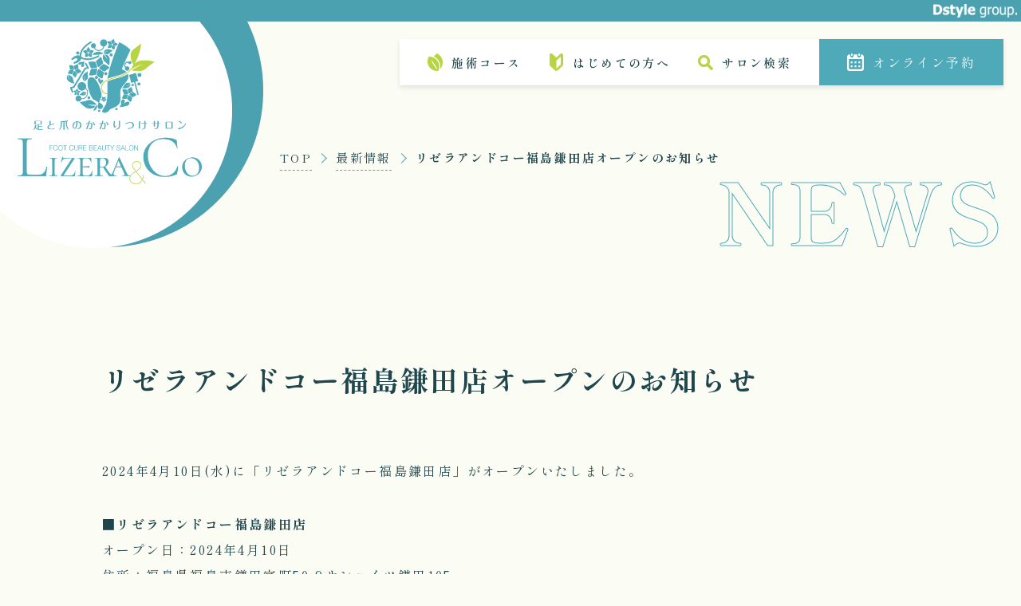

--- FILE ---
content_type: text/html; charset=UTF-8
request_url: https://www.lizera.co.jp/news/%E3%83%AA%E3%82%BC%E3%83%A9%E3%82%A2%E3%83%B3%E3%83%89%E3%82%B3%E3%83%BC%E7%A6%8F%E5%B3%B6%E9%8E%8C%E7%94%B0%E5%BA%97/
body_size: 5795
content:
<!DOCTYPE html>
<html lang="ja">
<head>
    <meta charset="utf-8">
    <title>リゼラアンドコー福島鎌田店オープンのお知らせ | 最新情報 | フットケアからフットキュア＆ネイルサロン “リゼラ lizera ドイツ式” オフィシャルサイト</title>
    <meta name="description" content="">
    <meta name="keywords" content="リゼラアンドコー,フットケア,巻き爪、ネイルサロン,リゼラ,ドイツ式,フランチャイズ,フットキュア,フットトリートメント,足のトラブル">

    <script type="application/ld+json">
      {
        "@context" : "https://schema.org",
        "@type" : "WebSite",
        "name" : "足と爪のかかりつけサロン　リゼラアンドコー",
        "url" : "https://www.lizera.co.jp/"
      }
    </script>

    <meta name="format-detection" content="telephone=no">
    <meta name="viewport" content="width=device-width, initial-scale=1">
    
    <meta property="og:url" content="https://www.lizera.co.jp">
    <meta property="og:type" content="website">
    <meta property="og:image" content="https://www.lizera.co.jp/wp-content/themes/lizera/images/common/ogp.png">
    <meta property="og:title" content="フットケアからフットキュア＆ネイルサロン “リゼラ lizera ドイツ式” オフィシャルサイト">
    <meta property="og:description" content="フットケア＆ネイルサロン、ドイツ式フットキュアの「リゼラアンドコー」は、巻き爪など足のトラブル解消から始まり、正しい歩行指導やネイル、トリートメントまで、美と健康を追求し、お客様に足の健康と美を通じて感動をご提供いたします。">

    <link rel="shortcut icon" href="https://www.lizera.co.jp/wp-content/themes/lizera/images/common/favicon.ico">
    <link rel="apple-touch-icon" href="https://www.lizera.co.jp/wp-content/themes/lizera/images/common/apple_touch_icon.png">
    <link rel="preconnect" href="https://fonts.googleapis.com">
    <link rel="preconnect" href="https://fonts.gstatic.com" crossorigin>
    <link href="https://fonts.googleapis.com/css2?family=Noto+Sans+JP:wght@400;700&family=Shippori+Mincho:wght@400;500;600;700&display=swap" rel="stylesheet">

    <!-- <script src="https://polyfill.io/v3/polyfill.min.js?features=default"></script> -->
    

    <link rel="stylesheet" href="https://www.lizera.co.jp/wp-content/themes/lizera/assets/css/swiper-bundle.min.css">
    <link rel="stylesheet" href="https://www.lizera.co.jp/wp-content/themes/lizera/assets/css/photoswipe.css">
    <link rel="stylesheet" href="https://www.lizera.co.jp/wp-content/themes/lizera/assets/css/style.css?20250409">

    <meta name='robots' content='max-image-preview:large' />
<link rel='stylesheet' id='wp-block-library-css' href='https://www.lizera.co.jp/wp-includes/css/dist/block-library/style.min.css?ver=6.4.7' type='text/css' media='all' />
<style id='classic-theme-styles-inline-css' type='text/css'>
/*! This file is auto-generated */
.wp-block-button__link{color:#fff;background-color:#32373c;border-radius:9999px;box-shadow:none;text-decoration:none;padding:calc(.667em + 2px) calc(1.333em + 2px);font-size:1.125em}.wp-block-file__button{background:#32373c;color:#fff;text-decoration:none}
</style>
<style id='global-styles-inline-css' type='text/css'>
body{--wp--preset--color--black: #000000;--wp--preset--color--cyan-bluish-gray: #abb8c3;--wp--preset--color--white: #ffffff;--wp--preset--color--pale-pink: #f78da7;--wp--preset--color--vivid-red: #cf2e2e;--wp--preset--color--luminous-vivid-orange: #ff6900;--wp--preset--color--luminous-vivid-amber: #fcb900;--wp--preset--color--light-green-cyan: #7bdcb5;--wp--preset--color--vivid-green-cyan: #00d084;--wp--preset--color--pale-cyan-blue: #8ed1fc;--wp--preset--color--vivid-cyan-blue: #0693e3;--wp--preset--color--vivid-purple: #9b51e0;--wp--preset--gradient--vivid-cyan-blue-to-vivid-purple: linear-gradient(135deg,rgba(6,147,227,1) 0%,rgb(155,81,224) 100%);--wp--preset--gradient--light-green-cyan-to-vivid-green-cyan: linear-gradient(135deg,rgb(122,220,180) 0%,rgb(0,208,130) 100%);--wp--preset--gradient--luminous-vivid-amber-to-luminous-vivid-orange: linear-gradient(135deg,rgba(252,185,0,1) 0%,rgba(255,105,0,1) 100%);--wp--preset--gradient--luminous-vivid-orange-to-vivid-red: linear-gradient(135deg,rgba(255,105,0,1) 0%,rgb(207,46,46) 100%);--wp--preset--gradient--very-light-gray-to-cyan-bluish-gray: linear-gradient(135deg,rgb(238,238,238) 0%,rgb(169,184,195) 100%);--wp--preset--gradient--cool-to-warm-spectrum: linear-gradient(135deg,rgb(74,234,220) 0%,rgb(151,120,209) 20%,rgb(207,42,186) 40%,rgb(238,44,130) 60%,rgb(251,105,98) 80%,rgb(254,248,76) 100%);--wp--preset--gradient--blush-light-purple: linear-gradient(135deg,rgb(255,206,236) 0%,rgb(152,150,240) 100%);--wp--preset--gradient--blush-bordeaux: linear-gradient(135deg,rgb(254,205,165) 0%,rgb(254,45,45) 50%,rgb(107,0,62) 100%);--wp--preset--gradient--luminous-dusk: linear-gradient(135deg,rgb(255,203,112) 0%,rgb(199,81,192) 50%,rgb(65,88,208) 100%);--wp--preset--gradient--pale-ocean: linear-gradient(135deg,rgb(255,245,203) 0%,rgb(182,227,212) 50%,rgb(51,167,181) 100%);--wp--preset--gradient--electric-grass: linear-gradient(135deg,rgb(202,248,128) 0%,rgb(113,206,126) 100%);--wp--preset--gradient--midnight: linear-gradient(135deg,rgb(2,3,129) 0%,rgb(40,116,252) 100%);--wp--preset--font-size--small: 13px;--wp--preset--font-size--medium: 20px;--wp--preset--font-size--large: 36px;--wp--preset--font-size--x-large: 42px;--wp--preset--spacing--20: 0.44rem;--wp--preset--spacing--30: 0.67rem;--wp--preset--spacing--40: 1rem;--wp--preset--spacing--50: 1.5rem;--wp--preset--spacing--60: 2.25rem;--wp--preset--spacing--70: 3.38rem;--wp--preset--spacing--80: 5.06rem;--wp--preset--shadow--natural: 6px 6px 9px rgba(0, 0, 0, 0.2);--wp--preset--shadow--deep: 12px 12px 50px rgba(0, 0, 0, 0.4);--wp--preset--shadow--sharp: 6px 6px 0px rgba(0, 0, 0, 0.2);--wp--preset--shadow--outlined: 6px 6px 0px -3px rgba(255, 255, 255, 1), 6px 6px rgba(0, 0, 0, 1);--wp--preset--shadow--crisp: 6px 6px 0px rgba(0, 0, 0, 1);}:where(.is-layout-flex){gap: 0.5em;}:where(.is-layout-grid){gap: 0.5em;}body .is-layout-flow > .alignleft{float: left;margin-inline-start: 0;margin-inline-end: 2em;}body .is-layout-flow > .alignright{float: right;margin-inline-start: 2em;margin-inline-end: 0;}body .is-layout-flow > .aligncenter{margin-left: auto !important;margin-right: auto !important;}body .is-layout-constrained > .alignleft{float: left;margin-inline-start: 0;margin-inline-end: 2em;}body .is-layout-constrained > .alignright{float: right;margin-inline-start: 2em;margin-inline-end: 0;}body .is-layout-constrained > .aligncenter{margin-left: auto !important;margin-right: auto !important;}body .is-layout-constrained > :where(:not(.alignleft):not(.alignright):not(.alignfull)){max-width: var(--wp--style--global--content-size);margin-left: auto !important;margin-right: auto !important;}body .is-layout-constrained > .alignwide{max-width: var(--wp--style--global--wide-size);}body .is-layout-flex{display: flex;}body .is-layout-flex{flex-wrap: wrap;align-items: center;}body .is-layout-flex > *{margin: 0;}body .is-layout-grid{display: grid;}body .is-layout-grid > *{margin: 0;}:where(.wp-block-columns.is-layout-flex){gap: 2em;}:where(.wp-block-columns.is-layout-grid){gap: 2em;}:where(.wp-block-post-template.is-layout-flex){gap: 1.25em;}:where(.wp-block-post-template.is-layout-grid){gap: 1.25em;}.has-black-color{color: var(--wp--preset--color--black) !important;}.has-cyan-bluish-gray-color{color: var(--wp--preset--color--cyan-bluish-gray) !important;}.has-white-color{color: var(--wp--preset--color--white) !important;}.has-pale-pink-color{color: var(--wp--preset--color--pale-pink) !important;}.has-vivid-red-color{color: var(--wp--preset--color--vivid-red) !important;}.has-luminous-vivid-orange-color{color: var(--wp--preset--color--luminous-vivid-orange) !important;}.has-luminous-vivid-amber-color{color: var(--wp--preset--color--luminous-vivid-amber) !important;}.has-light-green-cyan-color{color: var(--wp--preset--color--light-green-cyan) !important;}.has-vivid-green-cyan-color{color: var(--wp--preset--color--vivid-green-cyan) !important;}.has-pale-cyan-blue-color{color: var(--wp--preset--color--pale-cyan-blue) !important;}.has-vivid-cyan-blue-color{color: var(--wp--preset--color--vivid-cyan-blue) !important;}.has-vivid-purple-color{color: var(--wp--preset--color--vivid-purple) !important;}.has-black-background-color{background-color: var(--wp--preset--color--black) !important;}.has-cyan-bluish-gray-background-color{background-color: var(--wp--preset--color--cyan-bluish-gray) !important;}.has-white-background-color{background-color: var(--wp--preset--color--white) !important;}.has-pale-pink-background-color{background-color: var(--wp--preset--color--pale-pink) !important;}.has-vivid-red-background-color{background-color: var(--wp--preset--color--vivid-red) !important;}.has-luminous-vivid-orange-background-color{background-color: var(--wp--preset--color--luminous-vivid-orange) !important;}.has-luminous-vivid-amber-background-color{background-color: var(--wp--preset--color--luminous-vivid-amber) !important;}.has-light-green-cyan-background-color{background-color: var(--wp--preset--color--light-green-cyan) !important;}.has-vivid-green-cyan-background-color{background-color: var(--wp--preset--color--vivid-green-cyan) !important;}.has-pale-cyan-blue-background-color{background-color: var(--wp--preset--color--pale-cyan-blue) !important;}.has-vivid-cyan-blue-background-color{background-color: var(--wp--preset--color--vivid-cyan-blue) !important;}.has-vivid-purple-background-color{background-color: var(--wp--preset--color--vivid-purple) !important;}.has-black-border-color{border-color: var(--wp--preset--color--black) !important;}.has-cyan-bluish-gray-border-color{border-color: var(--wp--preset--color--cyan-bluish-gray) !important;}.has-white-border-color{border-color: var(--wp--preset--color--white) !important;}.has-pale-pink-border-color{border-color: var(--wp--preset--color--pale-pink) !important;}.has-vivid-red-border-color{border-color: var(--wp--preset--color--vivid-red) !important;}.has-luminous-vivid-orange-border-color{border-color: var(--wp--preset--color--luminous-vivid-orange) !important;}.has-luminous-vivid-amber-border-color{border-color: var(--wp--preset--color--luminous-vivid-amber) !important;}.has-light-green-cyan-border-color{border-color: var(--wp--preset--color--light-green-cyan) !important;}.has-vivid-green-cyan-border-color{border-color: var(--wp--preset--color--vivid-green-cyan) !important;}.has-pale-cyan-blue-border-color{border-color: var(--wp--preset--color--pale-cyan-blue) !important;}.has-vivid-cyan-blue-border-color{border-color: var(--wp--preset--color--vivid-cyan-blue) !important;}.has-vivid-purple-border-color{border-color: var(--wp--preset--color--vivid-purple) !important;}.has-vivid-cyan-blue-to-vivid-purple-gradient-background{background: var(--wp--preset--gradient--vivid-cyan-blue-to-vivid-purple) !important;}.has-light-green-cyan-to-vivid-green-cyan-gradient-background{background: var(--wp--preset--gradient--light-green-cyan-to-vivid-green-cyan) !important;}.has-luminous-vivid-amber-to-luminous-vivid-orange-gradient-background{background: var(--wp--preset--gradient--luminous-vivid-amber-to-luminous-vivid-orange) !important;}.has-luminous-vivid-orange-to-vivid-red-gradient-background{background: var(--wp--preset--gradient--luminous-vivid-orange-to-vivid-red) !important;}.has-very-light-gray-to-cyan-bluish-gray-gradient-background{background: var(--wp--preset--gradient--very-light-gray-to-cyan-bluish-gray) !important;}.has-cool-to-warm-spectrum-gradient-background{background: var(--wp--preset--gradient--cool-to-warm-spectrum) !important;}.has-blush-light-purple-gradient-background{background: var(--wp--preset--gradient--blush-light-purple) !important;}.has-blush-bordeaux-gradient-background{background: var(--wp--preset--gradient--blush-bordeaux) !important;}.has-luminous-dusk-gradient-background{background: var(--wp--preset--gradient--luminous-dusk) !important;}.has-pale-ocean-gradient-background{background: var(--wp--preset--gradient--pale-ocean) !important;}.has-electric-grass-gradient-background{background: var(--wp--preset--gradient--electric-grass) !important;}.has-midnight-gradient-background{background: var(--wp--preset--gradient--midnight) !important;}.has-small-font-size{font-size: var(--wp--preset--font-size--small) !important;}.has-medium-font-size{font-size: var(--wp--preset--font-size--medium) !important;}.has-large-font-size{font-size: var(--wp--preset--font-size--large) !important;}.has-x-large-font-size{font-size: var(--wp--preset--font-size--x-large) !important;}
.wp-block-navigation a:where(:not(.wp-element-button)){color: inherit;}
:where(.wp-block-post-template.is-layout-flex){gap: 1.25em;}:where(.wp-block-post-template.is-layout-grid){gap: 1.25em;}
:where(.wp-block-columns.is-layout-flex){gap: 2em;}:where(.wp-block-columns.is-layout-grid){gap: 2em;}
.wp-block-pullquote{font-size: 1.5em;line-height: 1.6;}
</style>
<link rel="canonical" href="https://www.lizera.co.jp/news/%E3%83%AA%E3%82%BC%E3%83%A9%E3%82%A2%E3%83%B3%E3%83%89%E3%82%B3%E3%83%BC%E7%A6%8F%E5%B3%B6%E9%8E%8C%E7%94%B0%E5%BA%97/" />

    <!-- Google Tag Manager -->
    <script>(function(w,d,s,l,i){w[l]=w[l]||[];w[l].push({'gtm.start':
    new Date().getTime(),event:'gtm.js'});var f=d.getElementsByTagName(s)[0],
    j=d.createElement(s),dl=l!='dataLayer'?'&l='+l:'';j.async=true;j.src=
    'https://www.googletagmanager.com/gtm.js?id='+i+dl;f.parentNode.insertBefore(j,f);
    })(window,document,'script','dataLayer','GTM-NNC57S72');</script>
    <!-- End Google Tag Manager -->

</head>

<body class="index">

<!-- Google Tag Manager (noscript) -->
<noscript><iframe src="https://www.googletagmanager.com/ns.html?id=GTM-NNC57S72"
height="0" width="0" style="display:none;visibility:hidden"></iframe></noscript>
<!-- End Google Tag Manager (noscript) -->

<!-- wrapper -->
<div class="l-wrapper">

<!-- header -->
<header role="banner" class="l-header is-targetElm">
  <div class="p-groupHeader"><a href="https://www.dstyleholdings.co.jp/" target="_blank"><img src="https://www.lizera.co.jp/wp-content/themes/lizera/images/common/group_logo_white.png" alt="Dstyle group."></a></div>
  <div class="p-header">
    <h1 class="c-siteLogo"><a href="/"><img src="https://www.lizera.co.jp/wp-content/themes/lizera/images/common/lizera_logo.png" width="231" height="162" alt="フットキュア ビューティーサロン リゼラアンドコー / FOOT CURE BEAUTY SALON LIZERA & CO"></a></h1>
    <div class="c-headerMenuButton" id="headerSwitch"><div class="c-menuButtonBars"><span></span></div><div class="c-menuButtonText">MENU</div></div>
    <div class="c-headerSpCvButton">
              <a href="https://www.lizera.co.jp/salons/" target="_blank">予約</a>
          </div>
    <div class="c-headerSpNav">
        <div class="l-container">
          <div class="l-flex">
            <div class="l-flexChild">
              <ul class="c-glbNavList -level1">
                <li><h1><a href="/concept" class="c-navConcept">はじめての方へ</a></h1></li>
                <li>
                  <h1><a href="/course">施術コース</a></h1>
                  <!-- <ul class="c-glbNavList -level2">
                    <li><a href="">トータルフットキュア</a></li>
                    <li><a href="">ネイルキュア</a></li>
                    <li><a href="">フットキュア</a></li>
                  </ul> -->
                </li>
              </ul>
            </div>
            <div class="l-flexChild">
              <ul class="c-glbNavList -level1">
                <li><h1><a href="/news">最新情報</a></h1></li>
              </ul>
            </div>
            <div class="l-flexChild">
              <ul class="c-glbNavList -level1">
                <li><h1><a href="/salons" class="c-navSearch">サロン検索</a></h1>
                  <ul class="c-glbNavList -level2">
                                                                                                                              <li><a href="https://www.lizera.co.jp/salons/tohoku-hokkaido/">北海道・東北エリア</a></li>
                                                                                                                                                                                                                                                              <li><a href="https://www.lizera.co.jp/salons/kanto/">関東エリア</a></li>
                                                                                                                                                                                                                                                                                                                                                  <li><a href="https://www.lizera.co.jp/salons/chubu/">中部エリア</a></li>
                                                                                                                                                                                                                                                                                                                                                  <li><a href="https://www.lizera.co.jp/salons/kinki/">近畿エリア</a></li>
                                                                                                                                                                          <li><a href="https://www.lizera.co.jp/salons/chugoku-shikoku/">中国・四国エリア</a></li>
                                                                                                                                <li><a href="https://www.lizera.co.jp/salons/kyushu-okinawa/">九州・沖縄エリア</a></li>
                                                                                                                                                </ul>
                </li>
              </ul>
            </div>
            <div class="l-flexChild">
              <ul class="c-glbNavList -level1">
                <li><h1><a href="/company">会社概要</a></h1></li>
                <li><h1><a href="/contact">お問い合わせ</a></h1></li>
              </ul>
            </div>
          </div>
          
          <ul class="c-reservationList -resetUl u-width--full">
                          <li><a href="https://www.lizera.co.jp/salons/" target="_blank" class="c-cvBanner is-online">オンライン予約はこちら</a></li>
                      
                                  </ul>
          
          <ul class="c-snsLinks">
            <li><a href="https://www.facebook.com/profile.php?id=100063575078558" target="_blank"><img src="https://www.lizera.co.jp/wp-content/themes/lizera/images/common/icon_facebook.png" alt="Facebook"></a></li>
            <li><a href="https://www.instagram.com/footcarelizera/" target="_blank"><img src="https://www.lizera.co.jp/wp-content/themes/lizera/images/common/icon_instagram.png" alt="Instagram"></a></li>
          </ul>
      </div>
    </div>
    <nav class="c-headerNav">
      <ul class="c-headerNavList">
        <li><a href="/course" class="c-navCourse">施術コース</a></li>
        <li><a href="/concept" class="c-navConcept">はじめての方へ</a></li>
        <li><a href="/salons" class="c-navSearch">サロン検索</a></li>
      </ul>
              <div class="c-headerCvButton"><a href="https://www.lizera.co.jp/salons/" target="_blank">オンライン予約</a></div>
            
    </nav>
    <div class="c-headerLine"></div>
  </div>
</header>
<!-- header -->

<!-- main -->
<main role="main" class="l-main">

<div class="p-breadcrumb">
    <nav class="c-breadcrumbNav">
        <ol class="c-breadcrumbNavList">
            <li><a href="https://www.lizera.co.jp/">TOP</a></li><li><a href="https://www.lizera.co.jp/news/">最新情報</a></li><li><b>リゼラアンドコー福島鎌田店オープンのお知らせ</b></li>        </ol>
    </nav>
</div>
<h1 class="c-shoulderTitle">NEWS</h1>


<article class="p-newsArtcle">
  <div class=" c-hasDeco -right">

  <section class="p-basicSection p-newsArticle">

    <div class="l-container -width--1024 l-flex">

      <div class="p-newsArticleMeta">
        <h1 class="c-newsArticleTitle"><span class="-update"></span><br>
          <span class="-main">リゼラアンドコー福島鎌田店オープンのお知らせ</span></h1>
      </div>

      
      <div class="c-newsArticleContents">
                
<p>2024年4月10日(水)に「リゼラアンドコー福島鎌田店」がオープンいたしました。</p>



<p><strong>■リゼラアンドコー福島鎌田店</strong><br>オープン日：2024年4月10日<br>住所：福島県福島市鎌田字町50-9サンハイツ鎌田105<br>電話番号：090-1375-5730<br>定 休 日:不定休<br>営業時間：9:00～19:00(最終受付17:00）</p>



<p>詳細につきましては店舗ページをご確認ください。</p>



<p>皆さまのご来店、お待ちしております。</p>
      </div>


    </div>

  </section>


  </div>
</article>


<div class="p-breadcrumb">
    <nav class="c-breadcrumbNav">
        <ol class="c-breadcrumbNavList">
            <li><a href="https://www.lizera.co.jp/">TOP</a></li><li><a href="https://www.lizera.co.jp/news/">最新情報</a></li><li><b>リゼラアンドコー福島鎌田店オープンのお知らせ</b></li>        </ol>
    </nav>
</div>

<!-- section -->
<section class="p-pushAction c-bgRound c-hasDeco -left is-targetElm" id="pushAction">
  <div class="l-container -width--890">
    <div class="l-flex">
      <div class="l-flexChild -width--368 u-text--center">
        <h1 class="c-siteLogo"><a href="/"><img src="https://www.lizera.co.jp/wp-content/themes/lizera/images/common/lizera_logo.png" width="310" height="220" alt="フットキュア ビューティーサロン リゼラアンドコー / FOOT CURE BEAUTY SALON LIZERA & CO"></a></h1>
        <h1 class="c-siteName"><a href="/"><span class="-meta">フットキュア ビューティ サロン</span><br><span class="-main">リゼラアンドコー</span></a></h1>
        <ul class="c-snsLinks">
          <!--
                                                  -->
          <li><a href="https://www.facebook.com/profile.php?id=100063575078558" target="_blank"><img src="https://www.lizera.co.jp/wp-content/themes/lizera/images/common/icon_facebook.png" alt="Facebook"></a></li>
          <li><a href="https://www.instagram.com/footcarelizera/" target="_blank"><img src="https://www.lizera.co.jp/wp-content/themes/lizera/images/common/icon_instagram.png" alt="Instagram"></a></li>
          <li><a href="https://www.tiktok.com/@footcarelizera" target="_blank"><img src="https://www.lizera.co.jp/wp-content/themes/lizera/images/common/icon_tiktok.png" alt="TikTok"></a></li>
        </ul>
      </div>
      <div class="l-flexChild -width--466 -flex u-align--center">
        <ul class="c-reservationList -resetUl u-width--full">
                      <li><a href="https://www.lizera.co.jp/salons/" target="_blank" class="c-cvBanner is-online">オンライン予約はこちら</a></li>
                                      </ul>
      </div>
    </div>
  </div>
</section>
<!-- section -->

</main>
<!-- main -->

<!-- footer -->
<footer role="contentinfo" class="l-footer" id="l-footer">
  <div class="p-footer">

    <div class="p-footerNav">
      <div class="l-container -width--1168">
        <div class="l-flex">
          <div class="l-flexChild">
            <ul class="c-glbNavList -level1">
              <li><h1><a href="/concept" class="c-navConcept">はじめての方へ</a></h1></li>
              <li>
                <h1><a href="/course">施術コース</a></h1>
                <!-- <ul class="c-glbNavList -level2">
                  <li><a href="">トータルフットキュア</a></li>
                  <li><a href="">ネイルキュア</a></li>
                  <li><a href="">フットキュア</a></li>
                </ul> -->
              </li>
            </ul>
          </div>
          <div class="l-flexChild">
            <ul class="c-glbNavList -level1">
              <li><h1><a href="/news">最新情報</a></h1></li>
            </ul>
          </div>
          <div class="l-flexChild">
            <ul class="c-glbNavList -level1">
              <li><h1><a href="/salons" class="c-navSearch">サロン検索</a></h1>
                <ul class="c-glbNavList -level2">
                                                                                                                  <li><a href="https://www.lizera.co.jp/salons/tohoku-hokkaido/">北海道・東北エリア</a></li>
                                                                                                                                                                                                                                      <li><a href="https://www.lizera.co.jp/salons/kanto/">関東エリア</a></li>
                                                                                                                                                                                                                                                                                                                  <li><a href="https://www.lizera.co.jp/salons/chubu/">中部エリア</a></li>
                                                                                                                                                                                                                                                                                                                  <li><a href="https://www.lizera.co.jp/salons/kinki/">近畿エリア</a></li>
                                                                                                                                                          <li><a href="https://www.lizera.co.jp/salons/chugoku-shikoku/">中国・四国エリア</a></li>
                                                                                                                    <li><a href="https://www.lizera.co.jp/salons/kyushu-okinawa/">九州・沖縄エリア</a></li>
                                                                                                                                  </ul>
              </li>
            </ul>
          </div>
          <div class="l-flexChild">
            <ul class="c-glbNavList -level1">
              <li><h1><a href="/company">会社概要</a></h1></li>
				<li><h1><a href="/media">コラム</a></h1></li>
              <li><h1><a href="/contact">お問い合わせ</a></h1></li>
                              <li><h1><a href="https://www.lizera.co.jp/salons/" target="_blank" class="c-navReserve">オンライン予約</a></h1></li>
                          </ul>
          </div>
        </div>
      </div>
    </div>

    <div class="p-footerOthers">
      <div class="l-container -width--890">
        <ul class="p-footerRelatedLink">
          <li><a href="/recruit">求人情報</a></li>
          <li><a href="/fc/" target="_blank">フランチャイズ募集</a></li>
          <li><a href="/academy">リゼラ・アカデミー</a></li>
        </ul>
        <div class="p-footerMeta">
          <h1>運営会社 株式会社ディビュース</h1>
          <ul class="p-footerMetaLink">
            <li><a href="/privacy">プライバシーポリシー</a></li>
            <li><a href="/contact">お問い合わせ</a></li>
          </ul>
        </div>
        <p class="p-footerCopyright">Copyrights ©LIZERA&CO.</p>
      </div>
    </div>

  </div>
</footer>
<!-- footer -->
</div>
<!-- wrapper -->

<script src="https://www.lizera.co.jp/wp-content/themes/lizera/assets/js/imagesloaded.pkgd.min.js"></script>
<script src="https://www.lizera.co.jp/wp-content/themes/lizera/assets/js/swiper-bundle.min.js"></script>
<script src="https://www.lizera.co.jp/wp-content/themes/lizera/assets/js/photoswipe-lightbox.umd.min.js"></script>
<script src="https://www.lizera.co.jp/wp-content/themes/lizera/assets/js/photoswipe.umd.min.js"></script>
<script src="https://www.lizera.co.jp/wp-content/themes/lizera/assets/js/app-min.js"></script>

<script>
document.addEventListener( 'wpcf7mailsent', function( event ) {
  location = 'https://www.lizera.co.jp/contact/complete/';
}, false );
</script>
</body>
</html>

--- FILE ---
content_type: text/css
request_url: https://www.lizera.co.jp/wp-content/themes/lizera/assets/css/style.css?20250409
body_size: 15324
content:
@charset "UTF-8";
/*
 * variable
 */
.-flex, .c-ovalBox, .c-slideBg, .c-slideBgGroup, .c-searchList, .c-searchListButton, .c-serviceOptionList, .c-modal, .c-salonSpec, .p-salonStaff .c-salonStaffBlock, .c-targetUser, .c-flowList, .c-priceTable, .p-newsArticleList .c-newsArticle a, .p-newsHeadline .c-newsArticleLine, .c-salonAreaArticle, .p-pagenationList, .c-heading__l.--vtcl, .c-snsLinks, .c-viewMoreBUtton a, .c-cvBanner, .l-basicGrid, .l-flex, .c-basicTable, .c-breadcrumbNavList, .p-footerRelatedLink, .p-footerRelatedLink li a, .p-footerMetaLink, .p-header .c-headerNav, .p-header .c-headerNavList, .p-header .c-headerNavList li, .p-header .c-headerNavList li a, .p-header .c-headerCvButton a, .c-headerMenuButton, .c-headerSpCvButton a, .c-headerSpNav .c-glbNavList.-level1 > li > h1 > a, .c-headerSpNav .c-glbNavList.-level2 {
  display: flex;
  flex-wrap: wrap;
}

.-resetM, .p-mainvisual .c-sectionTypo, .c-mainvisualTitle, .c-mainvisualCopy, .c-salonSpec, .p-salonStaff .c-salonStaffImg, .c-targetUserTitle, .p-newsArticleList .c-newsArticleImg, .p-newsArticleList .c-newsArticleColumn dt, .p-newsArticleList .c-newsArticleColumn dd, .p-newsArticleMeta .c-newsArticleTitle, .c-newsArticleContents ul, .p-newsHeadline .c-newsArticleLine dt, .p-newsHeadline .c-newsArticleLine dd, .c-salonAreaArticleImg, .c-salonAreaArticleColumn .c-salonTitle, .c-sectionTypo, .c-glbNavList.-level1 > li > h1 {
  margin: 0;
}

.-resetUl, .c-serviceOptionList, .c-salonSpec dt, .c-salonSpec dd, .c-salonSns, .c-basicList, .c-problemList, .c-snsLinks, .c-glbNavList, .c-breadcrumbNavList, .p-footerRelatedLink, .p-footerMetaLink, .p-header .c-headerNavList {
  margin: 0;
  padding: 0;
  list-style-type: none;
}

.-pseudoEl, .c-ovalBox::after, .c-hasDeco::before, .c-hasDeco::after, .c-bgRound::before, .p-salonStaff .c-salonStaffTitle::before, .c-targetUserTitle::before, .c-targetUserTitle::after, .c-problemList li::before, .c-flowList .c-flowStep::after, .c-basicBox.has-stepArw::after, .p-newsArticleList .c-newsArticle a::after, .c-newsArticleContents a::after, .c-newsArticleContents ul li::before, .c-salonAreaArticleColumn .c-salonMapButton::after, .c-contentsTitle::before, .c-basicSectionTitle::before, .c-heading__l::before, .c-cvBanner::before, .c-glbNavList.-level1 > li > h1 > a::before, .c-glbNavList.-level2 li::before, .c-breadcrumbNavList li::after, .c-breadcrumbNavList li a::after, .p-header .c-siteLogo::before, .p-header .c-headerNavList li a::before, .p-header .c-headerLine::before, .p-header .c-headerLine::after, .c-menuButtonBars::before, .c-menuButtonBars::after, .c-headerSpCvButton a::before, .c-headerSpNav .c-glbNavList.-level1 > li > h1 > a::after, .c-headerSpNav .c-glbNavList.-level2 > li a::after, .c-headerCvButton a::before {
  content: "";
  display: block;
}

/*
 * function
 */
/*** The new CSS reset - version 1.11.1 (last updated 24.10.2023) ***/
*:where(:not(html, iframe, canvas, img, svg, video, audio):not(svg*, symbol*)) {
  all: unset;
  display: revert;
}

*, *::before, *::after {
  box-sizing: border-box;
}

html {
  -moz-text-size-adjust: none;
  -webkit-text-size-adjust: none;
  text-size-adjust: none;
}

a, button {
  cursor: revert;
}

ol, ul, menu, summary {
  list-style: none;
}

img {
  max-inline-size: 100%;
  max-block-size: 100%;
}

table {
  border-collapse: collapse;
}

input, textarea {
  -webkit-user-select: auto;
}

textarea {
  white-space: revert;
}

meter {
  -webkit-appearance: revert;
  -moz-appearance: revert;
       appearance: revert;
}

:where(pre) {
  all: revert;
  box-sizing: border-box;
}

::-moz-placeholder {
  color: unset;
}

::placeholder {
  color: unset;
}

:where([hidden]) {
  display: none;
}

:where([contenteditable]:not([contenteditable=false])) {
  -moz-user-modify: read-write;
  -webkit-user-modify: read-write;
  overflow-wrap: break-word;
  -webkit-line-break: after-white-space;
  -webkit-user-select: auto;
}

:where([draggable=true]) {
  -webkit-user-drag: element;
}

:where(dialog:modal) {
  all: revert;
  box-sizing: border-box;
}

/*
 * base
 */
html {
  background-color: #FBFCF4;
}

body {
  margin: 0;
  padding: 0;
  position: relative;
  background-color: #FBFCF4;
  font-family: "Noto Sans JP", sans-serif;
  font-family: "Shippori Mincho", serif;
  color: #1F464D;
  font-size: 100%;
  font-weight: 400;
  letter-spacing: 0.15rem;
  -webkit-text-size-adjust: 100%;
  word-break: break-word;
}

::-moz-selection {
  color: #fff;
  background-color: #4EA9B8;
}

::selection {
  color: #fff;
  background-color: #4EA9B8;
}

a {
  text-decoration: none;
  color: #4EA9B8;
}
a:hover {
  text-decoration: inherit;
}

img {
  vertical-align: bottom;
}

b {
  font-weight: bold;
}

/*
 * header
 */
.p-groupHeader {
  padding: 5px;
  height: 27px;
  background-color: #4ca1b0;
  text-align: right;
}
.p-groupHeader a {
  display: inline-block;
  line-height: 0.5;
}
@media screen and (min-width: 786px) {
  .p-groupHeader a:hover img {
    opacity: 0.6;
  }
}
.p-groupHeader img {
  width: 105px;
  height: 17px;
  transition: all 0.3s;
}

.p-header {
  position: -webkit-sticky;
  position: sticky;
  z-index: 100;
}
.p-header .c-siteLogo,
.p-header .c-headerNav {
  position: fixed;
  z-index: 110;
}
.p-header .c-siteLogo {
  margin: 0;
}
@media screen and (min-width: 786px) {
  .p-header .c-siteLogo {
    top: 27px;
    left: 0;
  }
}
.p-header .c-siteLogo a {
  margin-top: 13px;
  margin-left: 13px;
  display: block;
}
@media screen and (min-width: 786px) {
  .p-header .c-siteLogo a {
    margin-top: 22px;
    margin-left: 22px;
  }
}
.p-header .c-siteLogo a img {
  width: 112px;
  height: auto;
  transition: all 0.3s;
}
@media screen and (min-width: 786px) {
  .p-header .c-siteLogo a img {
    width: 231px;
    height: auto;
  }
}
.p-header .c-siteLogo::before {
  position: absolute;
  top: 0;
  left: 0;
  z-index: -1;
  width: 162px;
  height: 136px;
  background-image: url(../../images/common/header_logo_bg.png);
  background-repeat: no-repeat;
  background-size: 192px auto;
  background-position: 100% 100%;
  transition: all 0.3s;
}
@media screen and (min-width: 786px) {
  .p-header .c-siteLogo::before {
    width: 330px;
    height: 284px;
    background-size: 393px auto;
  }
}
.p-header .c-headerNav {
  display: none;
}
@media screen and (min-width: 786px) {
  .p-header .c-headerNav {
    display: flex;
    top: 49px;
    right: 22px;
    height: 58px;
    box-shadow: 0px 3px 6px 0px rgba(0, 0, 0, 0.1);
  }
}
.p-header .c-headerNavList {
  padding: 0 35px;
  background-color: #fff;
}
.p-header .c-headerNavList li {
  height: 100%;
  align-items: center;
}
@media screen and (min-width: 786px) {
  .p-header .c-headerNavList li:nth-child(n+2) {
    margin-left: 35px;
  }
}
.p-header .c-headerNavList li a {
  height: 100%;
  align-items: center;
  color: #1F464D;
  font-size: 15px;
  font-weight: 600;
  transition: all 0.4s;
}
.p-header .c-headerNavList li a::before {
  background-color: #B7D442;
  -webkit-mask-repeat: no-repeat;
          mask-repeat: no-repeat;
  -webkit-mask-position: center;
          mask-position: center;
}
@media screen and (min-width: 786px) {
  .p-header .c-headerNavList li a::before {
    margin-right: 11px;
    width: 19px;
    height: 22px;
  }
}
@media screen and (min-width: 786px) {
  .p-header .c-headerNavList li a:hover {
    opacity: 0.6;
  }
}
.p-header .c-headerCvButton a {
  height: 100%;
  align-items: center;
  background-color: #4EA9B8;
  color: #fff;
  transition: all 0.4s;
}
@media screen and (min-width: 786px) {
  .p-header .c-headerCvButton a {
    padding: 0 35px;
  }
}
@media screen and (min-width: 786px) {
  .p-header .c-headerCvButton a:hover {
    background-color: #B7D442;
  }
}
.p-header .c-headerLine {
  position: absolute;
  top: 110px;
  left: 22px;
  z-index: 111;
  display: block;
  width: 4px;
  height: 170px;
  text-align: center;
}
@media screen and (min-width: 786px) {
  .p-header .c-headerLine {
    top: 250px;
    left: 64px;
    width: 8px;
    height: 244px;
  }
}
.p-header .c-headerLine::before, .p-header .c-headerLine::after {
  background-color: #4EA9B8;
}
.p-header .c-headerLine::before {
  display: inline-block;
  width: 1px;
  height: 100%;
}
.p-header .c-headerLine::after {
  border-radius: 50%;
  position: absolute;
  bottom: 0;
  width: 4px;
  height: 4px;
}
@media screen and (min-width: 786px) {
  .p-header .c-headerLine::after {
    width: 8px;
    height: 8px;
  }
}

.c-headerMenuButton,
.c-headerSpCvButton {
  position: fixed;
  top: 40px;
  z-index: 110;
  width: 54px;
  height: 54px;
}
@media screen and (min-width: 786px) {
  .c-headerMenuButton,
  .c-headerSpCvButton {
    display: none;
  }
}

.c-headerMenuButton {
  border: 1px solid #4EA9B8;
  flex-flow: column;
  align-items: center;
  justify-content: center;
  right: 80px;
  background-color: #fff;
}

.c-menuButtonBars::before, .c-menuButtonBars::after {
  height: 2px;
  background-color: #4EA9B8;
  transition: all 0.3s;
}
.c-menuButtonBars::before {
  width: 32px;
}
.c-menuButtonBars span {
  margin: 6px 0;
  display: block;
  width: 32px;
  height: 2px;
  background-color: #4EA9B8;
  transition: all 0.3s;
}
.c-menuButtonBars::after {
  width: 24px;
}

.c-menuButtonText {
  margin-top: 4px;
  color: #4EA9B8;
  font-size: 10px;
  letter-spacing: 0;
}

.c-headerSpCvButton {
  right: 13px;
  background-color: #4EA9B8;
}
.c-headerSpCvButton a {
  flex-flow: column;
  align-items: center;
  justify-content: center;
  height: 100%;
  color: #fff;
  font-size: 10px;
}
.c-headerSpCvButton a::before {
  margin-bottom: 3px;
  width: 20px;
  height: 21px;
  background-color: #fff;
  -webkit-mask-image: url("data:image/svg+xml;charset=utf8,%3C%3Fxml%20version%3D%221.0%22%20encoding%3D%22UTF-8%22%3F%3E%3Csvg%20id%3D%22_%E3%83%AC%E3%82%A4%E3%83%A4%E3%83%BC_1%22%20xmlns%3D%22http%3A%2F%2Fwww.w3.org%2F2000%2Fsvg%22%20viewBox%3D%220%200%2021.4%2022%22%3E%3Cdefs%3E%3Cstyle%3E.cls-1%7Bfill%3A%23fff%3Bstroke-width%3A0px%3B%7D%3C%2Fstyle%3E%3C%2Fdefs%3E%3Cg%20id%3D%22_%E3%82%AB%E3%83%AC%E3%83%B3%E3%82%BF%E3%82%99%E3%83%BC%E3%81%AE%E3%83%95%E3%83%AA%E3%83%BC%E3%82%A2%E3%82%A4%E3%82%B3%E3%83%B333%22%3E%3Cpath%20id%3D%22_%E3%83%91%E3%82%B9_5%22%20class%3D%22cls-1%22%20d%3D%22m5.95%2C3.28c.51%2C0%2C.92-.41.92-.92V.92c0-.51-.41-.92-.92-.92-.51%2C0-.92.41-.92.92v1.45c0%2C.51.41.92.92.92Z%22%2F%3E%3Cpath%20id%3D%22_%E3%83%91%E3%82%B9_6%22%20class%3D%22cls-1%22%20d%3D%22m15.44%2C3.28c.51%2C0%2C.92-.41.92-.92h0V.92c0-.51-.41-.92-.92-.92s-.92.41-.92.92v1.45c0%2C.51.41.92.92.92h0Z%22%2F%3E%3Cpath%20id%3D%22_%E3%83%91%E3%82%B9_7%22%20class%3D%22cls-1%22%20d%3D%22m18.39%2C1.31h-.77v1.46c.03%2C1.29-1%2C2.36-2.29%2C2.39s-2.36-1-2.39-2.29c0-.03%2C0-.06%2C0-.1v-1.46h-4.5v1.46c.03%2C1.29-1%2C2.36-2.29%2C2.39s-2.36-1-2.39-2.29c0-.03%2C0-.06%2C0-.1v-1.46h-.77C1.33%2C1.33-.02%2C2.7%2C0%2C4.38c0%2C0%2C0%2C0%2C0%2C0v14.56c-.02%2C1.67%2C1.32%2C3.05%2C3%2C3.07%2C0%2C0%2C0%2C0%2C0%2C0h15.4c1.67-.02%2C3.02-1.39%2C3-3.07%2C0%2C0%2C0%2C0%2C0%2C0V4.38c.02-1.67-1.32-3.05-3-3.07%2C0%2C0%2C0%2C0%2C0%2C0Zm.64%2C17.08c0%2C.78-.61%2C1.41-1.39%2C1.42H3.74c-.78%2C0-1.4-.65-1.39-1.42V7.01h16.68v11.39h0Z%22%2F%3E%3Crect%20id%3D%22_%E9%95%B7%E6%96%B9%E5%BD%A2_5%22%20class%3D%22cls-1%22%20x%3D%229.57%22%20y%3D%2215%22%20width%3D%222.25%22%20height%3D%222.25%22%2F%3E%3Crect%20id%3D%22_%E9%95%B7%E6%96%B9%E5%BD%A2_6%22%20class%3D%22cls-1%22%20x%3D%224.65%22%20y%3D%2215%22%20width%3D%222.25%22%20height%3D%222.25%22%2F%3E%3Crect%20id%3D%22_%E9%95%B7%E6%96%B9%E5%BD%A2_7%22%20class%3D%22cls-1%22%20x%3D%2214.49%22%20y%3D%2210.08%22%20width%3D%222.25%22%20height%3D%222.25%22%2F%3E%3Crect%20id%3D%22_%E9%95%B7%E6%96%B9%E5%BD%A2_8%22%20class%3D%22cls-1%22%20x%3D%2214.49%22%20y%3D%2215%22%20width%3D%222.25%22%20height%3D%222.25%22%2F%3E%3Crect%20id%3D%22_%E9%95%B7%E6%96%B9%E5%BD%A2_9%22%20class%3D%22cls-1%22%20x%3D%229.57%22%20y%3D%2210.08%22%20width%3D%222.25%22%20height%3D%222.25%22%2F%3E%3Crect%20id%3D%22_%E9%95%B7%E6%96%B9%E5%BD%A2_10%22%20class%3D%22cls-1%22%20x%3D%224.65%22%20y%3D%2210.08%22%20width%3D%222.25%22%20height%3D%222.25%22%2F%3E%3C%2Fg%3E%3C%2Fsvg%3E");
          mask-image: url("data:image/svg+xml;charset=utf8,%3C%3Fxml%20version%3D%221.0%22%20encoding%3D%22UTF-8%22%3F%3E%3Csvg%20id%3D%22_%E3%83%AC%E3%82%A4%E3%83%A4%E3%83%BC_1%22%20xmlns%3D%22http%3A%2F%2Fwww.w3.org%2F2000%2Fsvg%22%20viewBox%3D%220%200%2021.4%2022%22%3E%3Cdefs%3E%3Cstyle%3E.cls-1%7Bfill%3A%23fff%3Bstroke-width%3A0px%3B%7D%3C%2Fstyle%3E%3C%2Fdefs%3E%3Cg%20id%3D%22_%E3%82%AB%E3%83%AC%E3%83%B3%E3%82%BF%E3%82%99%E3%83%BC%E3%81%AE%E3%83%95%E3%83%AA%E3%83%BC%E3%82%A2%E3%82%A4%E3%82%B3%E3%83%B333%22%3E%3Cpath%20id%3D%22_%E3%83%91%E3%82%B9_5%22%20class%3D%22cls-1%22%20d%3D%22m5.95%2C3.28c.51%2C0%2C.92-.41.92-.92V.92c0-.51-.41-.92-.92-.92-.51%2C0-.92.41-.92.92v1.45c0%2C.51.41.92.92.92Z%22%2F%3E%3Cpath%20id%3D%22_%E3%83%91%E3%82%B9_6%22%20class%3D%22cls-1%22%20d%3D%22m15.44%2C3.28c.51%2C0%2C.92-.41.92-.92h0V.92c0-.51-.41-.92-.92-.92s-.92.41-.92.92v1.45c0%2C.51.41.92.92.92h0Z%22%2F%3E%3Cpath%20id%3D%22_%E3%83%91%E3%82%B9_7%22%20class%3D%22cls-1%22%20d%3D%22m18.39%2C1.31h-.77v1.46c.03%2C1.29-1%2C2.36-2.29%2C2.39s-2.36-1-2.39-2.29c0-.03%2C0-.06%2C0-.1v-1.46h-4.5v1.46c.03%2C1.29-1%2C2.36-2.29%2C2.39s-2.36-1-2.39-2.29c0-.03%2C0-.06%2C0-.1v-1.46h-.77C1.33%2C1.33-.02%2C2.7%2C0%2C4.38c0%2C0%2C0%2C0%2C0%2C0v14.56c-.02%2C1.67%2C1.32%2C3.05%2C3%2C3.07%2C0%2C0%2C0%2C0%2C0%2C0h15.4c1.67-.02%2C3.02-1.39%2C3-3.07%2C0%2C0%2C0%2C0%2C0%2C0V4.38c.02-1.67-1.32-3.05-3-3.07%2C0%2C0%2C0%2C0%2C0%2C0Zm.64%2C17.08c0%2C.78-.61%2C1.41-1.39%2C1.42H3.74c-.78%2C0-1.4-.65-1.39-1.42V7.01h16.68v11.39h0Z%22%2F%3E%3Crect%20id%3D%22_%E9%95%B7%E6%96%B9%E5%BD%A2_5%22%20class%3D%22cls-1%22%20x%3D%229.57%22%20y%3D%2215%22%20width%3D%222.25%22%20height%3D%222.25%22%2F%3E%3Crect%20id%3D%22_%E9%95%B7%E6%96%B9%E5%BD%A2_6%22%20class%3D%22cls-1%22%20x%3D%224.65%22%20y%3D%2215%22%20width%3D%222.25%22%20height%3D%222.25%22%2F%3E%3Crect%20id%3D%22_%E9%95%B7%E6%96%B9%E5%BD%A2_7%22%20class%3D%22cls-1%22%20x%3D%2214.49%22%20y%3D%2210.08%22%20width%3D%222.25%22%20height%3D%222.25%22%2F%3E%3Crect%20id%3D%22_%E9%95%B7%E6%96%B9%E5%BD%A2_8%22%20class%3D%22cls-1%22%20x%3D%2214.49%22%20y%3D%2215%22%20width%3D%222.25%22%20height%3D%222.25%22%2F%3E%3Crect%20id%3D%22_%E9%95%B7%E6%96%B9%E5%BD%A2_9%22%20class%3D%22cls-1%22%20x%3D%229.57%22%20y%3D%2210.08%22%20width%3D%222.25%22%20height%3D%222.25%22%2F%3E%3Crect%20id%3D%22_%E9%95%B7%E6%96%B9%E5%BD%A2_10%22%20class%3D%22cls-1%22%20x%3D%224.65%22%20y%3D%2210.08%22%20width%3D%222.25%22%20height%3D%222.25%22%2F%3E%3C%2Fg%3E%3C%2Fsvg%3E");
  -webkit-mask-repeat: no-repeat;
          mask-repeat: no-repeat;
  -webkit-mask-position: center;
          mask-position: center;
}

.c-headerSpNav {
  padding: 123px 13px 35px 13px;
  position: fixed;
  top: 0;
  left: 0;
  z-index: -100;
  width: 100%;
  height: 100%;
  background-color: #fff;
  overflow-y: scroll;
  transition: all 0.3s;
  opacity: 0;
  visibility: hidden;
}
@media screen and (min-width: 786px) {
  .c-headerSpNav {
    display: block;
  }
}
.c-headerSpNav .l-flex {
  margin-bottom: 35px;
  border-bottom: 1px solid rgba(78, 169, 184, 0.26);
}
.c-headerSpNav .l-flexChild {
  width: 100%;
}
.c-headerSpNav .c-glbNavList.-level1 > li {
  border-top: 1px solid rgba(78, 169, 184, 0.26);
}
.c-headerSpNav .c-glbNavList.-level1 > li > h1 > a {
  padding: 13px 0;
  font-size: 16px;
}
.c-headerSpNav .c-glbNavList.-level1 > li > h1 > a::before {
  width: 21px;
  height: 24px;
}
.c-headerSpNav .c-glbNavList.-level1 > li > h1 > a::after {
  margin: 8px 13px 0 auto;
  width: 18px;
  height: 6px;
  border-bottom: 1px solid #4EA9B8;
  border-right: 1px solid #4EA9B8;
  transform: skew(45deg);
}
.c-headerSpNav .c-glbNavList.-level2 {
  margin-bottom: 22px;
}
.c-headerSpNav .c-glbNavList.-level2 > li {
  margin-bottom: 8px;
  width: 48%;
}
.c-headerSpNav .c-glbNavList.-level2 > li:nth-child(2n) {
  margin-left: 2%;
}
.c-headerSpNav .c-glbNavList.-level2 > li a {
  display: inline-block;
  font-size: 13px;
}
.c-headerSpNav .c-glbNavList.-level2 > li a::after {
  margin-top: 5px;
  border-bottom: 1px dashed #4EA9B8;
  width: 100%;
  height: 1px;
}
.c-headerSpNav .c-snsLinks {
  margin-top: 35px;
}
.c-headerSpNav .c-snsLinks li a img {
  width: 36px;
  height: 36px;
}

.is-open .c-siteLogo {
  top: 0;
}
.is-open .c-siteLogo::before {
  display: none;
}
.is-open .p-header .c-headerMenuButton,
.is-open .p-header .c-headerSpCvButton {
  top: 13px;
}
.is-open .p-header .c-menuButtonBars::before {
  width: 28px;
  transform: translate(2px, 8px) rotate(45deg);
}
.is-open .p-header .c-menuButtonBars span {
  opacity: 0;
}
.is-open .p-header .c-menuButtonBars::after {
  width: 28px;
  transform: translate(2px, -8px) rotate(-45deg);
}
.is-open .p-header .c-headerLine {
  z-index: 0;
}
.is-open .c-headerSpNav {
  z-index: 105;
  opacity: 1;
  visibility: visible;
}

.c-navCourse::before {
  -webkit-mask-image: url("data:image/svg+xml;charset=utf8,%3C%3Fxml%20version%3D%221.0%22%20encoding%3D%22UTF-8%22%3F%3E%3Csvg%20id%3D%22_%E3%83%AC%E3%82%A4%E3%83%A4%E3%83%BC_1%22%20xmlns%3D%22http%3A%2F%2Fwww.w3.org%2F2000%2Fsvg%22%20viewBox%3D%220%200%2019.15%2022.08%22%3E%3Cdefs%3E%3Cstyle%3E.cls-1%7Bfill%3A%23b0cb47%3Bstroke-width%3A0px%3B%7D%3C%2Fstyle%3E%3C%2Fdefs%3E%3Cpath%20id%3D%22_%E3%83%91%E3%82%B9_1%22%20class%3D%22cls-1%22%20d%3D%22m16.04%2C15.04c-.55-4.84-3.58-9.05-8.01-11.09.99-1.61%2C2.35-2.96%2C3.96-3.95%2C6.26%2C2.98%2C8.92%2C10.47%2C5.94%2C16.73-.57%2C1.19-1.32%2C2.28-2.22%2C3.24.41-1.61.52-3.28.34-4.93Z%22%2F%3E%3Cpath%20id%3D%22_%E3%83%91%E3%82%B9_2%22%20class%3D%22cls-1%22%20d%3D%22m1.66%2C4.02c6.93-.31%2C12.8%2C5.06%2C13.11%2C11.99.09%2C2.05-.32%2C4.1-1.2%2C5.95-.09.01-.18.03-.27.04C6.72%2C22.73.8%2C18%2C.07%2C11.42c-.29-2.57.27-5.17%2C1.59-7.4h0Zm6.4%2C10.87c2.09%2C3.24%2C4.04%2C5.71%2C4.35%2C5.51s-1.14-2.99-3.24-6.23-4.04-5.71-4.35-5.51%2C1.15%2C2.99%2C3.24%2C6.23h0Z%22%2F%3E%3C%2Fsvg%3E");
          mask-image: url("data:image/svg+xml;charset=utf8,%3C%3Fxml%20version%3D%221.0%22%20encoding%3D%22UTF-8%22%3F%3E%3Csvg%20id%3D%22_%E3%83%AC%E3%82%A4%E3%83%A4%E3%83%BC_1%22%20xmlns%3D%22http%3A%2F%2Fwww.w3.org%2F2000%2Fsvg%22%20viewBox%3D%220%200%2019.15%2022.08%22%3E%3Cdefs%3E%3Cstyle%3E.cls-1%7Bfill%3A%23b0cb47%3Bstroke-width%3A0px%3B%7D%3C%2Fstyle%3E%3C%2Fdefs%3E%3Cpath%20id%3D%22_%E3%83%91%E3%82%B9_1%22%20class%3D%22cls-1%22%20d%3D%22m16.04%2C15.04c-.55-4.84-3.58-9.05-8.01-11.09.99-1.61%2C2.35-2.96%2C3.96-3.95%2C6.26%2C2.98%2C8.92%2C10.47%2C5.94%2C16.73-.57%2C1.19-1.32%2C2.28-2.22%2C3.24.41-1.61.52-3.28.34-4.93Z%22%2F%3E%3Cpath%20id%3D%22_%E3%83%91%E3%82%B9_2%22%20class%3D%22cls-1%22%20d%3D%22m1.66%2C4.02c6.93-.31%2C12.8%2C5.06%2C13.11%2C11.99.09%2C2.05-.32%2C4.1-1.2%2C5.95-.09.01-.18.03-.27.04C6.72%2C22.73.8%2C18%2C.07%2C11.42c-.29-2.57.27-5.17%2C1.59-7.4h0Zm6.4%2C10.87c2.09%2C3.24%2C4.04%2C5.71%2C4.35%2C5.51s-1.14-2.99-3.24-6.23-4.04-5.71-4.35-5.51%2C1.15%2C2.99%2C3.24%2C6.23h0Z%22%2F%3E%3C%2Fsvg%3E");
}

.c-navConcept::before {
  -webkit-mask-image: url("data:image/svg+xml;charset=utf8,%3C%3Fxml%20version%3D%221.0%22%20encoding%3D%22UTF-8%22%3F%3E%3Csvg%20id%3D%22_%E3%83%AC%E3%82%A4%E3%83%A4%E3%83%BC_1%22%20xmlns%3D%22http%3A%2F%2Fwww.w3.org%2F2000%2Fsvg%22%20viewBox%3D%220%200%2015.04%2020.5%22%3E%3Cdefs%3E%3Cstyle%3E.cls-1%7Bfill%3A%23b0cb47%3Bstroke-width%3A0px%3B%7D%3C%2Fstyle%3E%3C%2Fdefs%3E%3Cpath%20id%3D%22_%E3%83%91%E3%82%B9_3%22%20class%3D%22cls-1%22%20d%3D%22m7.52%2C4.81L3.07.51c-.72-.7-1.87-.68-2.56.04C.18.89%2C0%2C1.34%2C0%2C1.81v10.97c0%2C.74.3%2C1.44.83%2C1.96l5.43%2C5.25c.7.68%2C1.82.68%2C2.52%2C0l5.43-5.25c.53-.51.83-1.22.83-1.96V1.81c0-1-.81-1.81-1.82-1.81-.47%2C0-.92.18-1.26.51l-4.45%2C4.3Zm4.96%2C7.66c0%2C.25-.1.48-.28.65l-4.68%2C4.53v-9.28l.89-.86%2C3.3-3.19c.18-.17.47-.17.64.01.08.08.13.2.13.32v7.83Z%22%2F%3E%3C%2Fsvg%3E") !important;
          mask-image: url("data:image/svg+xml;charset=utf8,%3C%3Fxml%20version%3D%221.0%22%20encoding%3D%22UTF-8%22%3F%3E%3Csvg%20id%3D%22_%E3%83%AC%E3%82%A4%E3%83%A4%E3%83%BC_1%22%20xmlns%3D%22http%3A%2F%2Fwww.w3.org%2F2000%2Fsvg%22%20viewBox%3D%220%200%2015.04%2020.5%22%3E%3Cdefs%3E%3Cstyle%3E.cls-1%7Bfill%3A%23b0cb47%3Bstroke-width%3A0px%3B%7D%3C%2Fstyle%3E%3C%2Fdefs%3E%3Cpath%20id%3D%22_%E3%83%91%E3%82%B9_3%22%20class%3D%22cls-1%22%20d%3D%22m7.52%2C4.81L3.07.51c-.72-.7-1.87-.68-2.56.04C.18.89%2C0%2C1.34%2C0%2C1.81v10.97c0%2C.74.3%2C1.44.83%2C1.96l5.43%2C5.25c.7.68%2C1.82.68%2C2.52%2C0l5.43-5.25c.53-.51.83-1.22.83-1.96V1.81c0-1-.81-1.81-1.82-1.81-.47%2C0-.92.18-1.26.51l-4.45%2C4.3Zm4.96%2C7.66c0%2C.25-.1.48-.28.65l-4.68%2C4.53v-9.28l.89-.86%2C3.3-3.19c.18-.17.47-.17.64.01.08.08.13.2.13.32v7.83Z%22%2F%3E%3C%2Fsvg%3E") !important;
}

.c-navSearch::before {
  -webkit-mask-image: url("data:image/svg+xml;charset=utf8,%3C%3Fxml%20version%3D%221.0%22%20encoding%3D%22UTF-8%22%3F%3E%3Csvg%20id%3D%22_%E3%83%AC%E3%82%A4%E3%83%A4%E3%83%BC_1%22%20xmlns%3D%22http%3A%2F%2Fwww.w3.org%2F2000%2Fsvg%22%20viewBox%3D%220%200%2019.99%2019.99%22%3E%3Cdefs%3E%3Cstyle%3E.cls-1%7Bfill%3A%23b0cb47%3Bstroke-width%3A0px%3B%7D%3C%2Fstyle%3E%3C%2Fdefs%3E%3Cpath%20id%3D%22_%E3%83%91%E3%82%B9_4%22%20class%3D%22cls-1%22%20d%3D%22m19.35%2C16.55s-2.68-2.34-3.32-2.98c-.94-.94-1.32-1.39-.98-2.15%2C1.93-3.93.31-8.68-3.62-10.61C7.49-1.12%2C2.74.51.81%2C4.44c-1.93%2C3.93-.31%2C8.68%2C3.62%2C10.61%2C2.2%2C1.08%2C4.78%2C1.08%2C6.98%2C0%2C.76-.33%2C1.21.05%2C2.15.99.64.64%2C2.98%2C3.32%2C2.98%2C3.32.57.73%2C1.63.86%2C2.36.28.14-.11.25-.23.35-.38.77-.52.97-1.56.44-2.33-.1-.14-.22-.27-.35-.38Zm-8.17-5.37c-1.79%2C1.79-4.7%2C1.79-6.49%2C0s-1.79-4.7%2C0-6.49c1.79-1.79%2C4.7-1.79%2C6.49%2C0%2C0%2C0%2C0%2C0%2C0%2C0%2C1.79%2C1.79%2C1.78%2C4.69%2C0%2C6.49Z%22%2F%3E%3C%2Fsvg%3E") !important;
          mask-image: url("data:image/svg+xml;charset=utf8,%3C%3Fxml%20version%3D%221.0%22%20encoding%3D%22UTF-8%22%3F%3E%3Csvg%20id%3D%22_%E3%83%AC%E3%82%A4%E3%83%A4%E3%83%BC_1%22%20xmlns%3D%22http%3A%2F%2Fwww.w3.org%2F2000%2Fsvg%22%20viewBox%3D%220%200%2019.99%2019.99%22%3E%3Cdefs%3E%3Cstyle%3E.cls-1%7Bfill%3A%23b0cb47%3Bstroke-width%3A0px%3B%7D%3C%2Fstyle%3E%3C%2Fdefs%3E%3Cpath%20id%3D%22_%E3%83%91%E3%82%B9_4%22%20class%3D%22cls-1%22%20d%3D%22m19.35%2C16.55s-2.68-2.34-3.32-2.98c-.94-.94-1.32-1.39-.98-2.15%2C1.93-3.93.31-8.68-3.62-10.61C7.49-1.12%2C2.74.51.81%2C4.44c-1.93%2C3.93-.31%2C8.68%2C3.62%2C10.61%2C2.2%2C1.08%2C4.78%2C1.08%2C6.98%2C0%2C.76-.33%2C1.21.05%2C2.15.99.64.64%2C2.98%2C3.32%2C2.98%2C3.32.57.73%2C1.63.86%2C2.36.28.14-.11.25-.23.35-.38.77-.52.97-1.56.44-2.33-.1-.14-.22-.27-.35-.38Zm-8.17-5.37c-1.79%2C1.79-4.7%2C1.79-6.49%2C0s-1.79-4.7%2C0-6.49c1.79-1.79%2C4.7-1.79%2C6.49%2C0%2C0%2C0%2C0%2C0%2C0%2C0%2C1.79%2C1.79%2C1.78%2C4.69%2C0%2C6.49Z%22%2F%3E%3C%2Fsvg%3E") !important;
}

.c-headerCvButton a::before {
  background-color: #fff;
  -webkit-mask-image: url("data:image/svg+xml;charset=utf8,%3C%3Fxml%20version%3D%221.0%22%20encoding%3D%22UTF-8%22%3F%3E%3Csvg%20id%3D%22_%E3%83%AC%E3%82%A4%E3%83%A4%E3%83%BC_1%22%20xmlns%3D%22http%3A%2F%2Fwww.w3.org%2F2000%2Fsvg%22%20viewBox%3D%220%200%2021.4%2022%22%3E%3Cdefs%3E%3Cstyle%3E.cls-1%7Bfill%3A%23fff%3Bstroke-width%3A0px%3B%7D%3C%2Fstyle%3E%3C%2Fdefs%3E%3Cg%20id%3D%22_%E3%82%AB%E3%83%AC%E3%83%B3%E3%82%BF%E3%82%99%E3%83%BC%E3%81%AE%E3%83%95%E3%83%AA%E3%83%BC%E3%82%A2%E3%82%A4%E3%82%B3%E3%83%B333%22%3E%3Cpath%20id%3D%22_%E3%83%91%E3%82%B9_5%22%20class%3D%22cls-1%22%20d%3D%22m5.95%2C3.28c.51%2C0%2C.92-.41.92-.92V.92c0-.51-.41-.92-.92-.92-.51%2C0-.92.41-.92.92v1.45c0%2C.51.41.92.92.92Z%22%2F%3E%3Cpath%20id%3D%22_%E3%83%91%E3%82%B9_6%22%20class%3D%22cls-1%22%20d%3D%22m15.44%2C3.28c.51%2C0%2C.92-.41.92-.92h0V.92c0-.51-.41-.92-.92-.92s-.92.41-.92.92v1.45c0%2C.51.41.92.92.92h0Z%22%2F%3E%3Cpath%20id%3D%22_%E3%83%91%E3%82%B9_7%22%20class%3D%22cls-1%22%20d%3D%22m18.39%2C1.31h-.77v1.46c.03%2C1.29-1%2C2.36-2.29%2C2.39s-2.36-1-2.39-2.29c0-.03%2C0-.06%2C0-.1v-1.46h-4.5v1.46c.03%2C1.29-1%2C2.36-2.29%2C2.39s-2.36-1-2.39-2.29c0-.03%2C0-.06%2C0-.1v-1.46h-.77C1.33%2C1.33-.02%2C2.7%2C0%2C4.38c0%2C0%2C0%2C0%2C0%2C0v14.56c-.02%2C1.67%2C1.32%2C3.05%2C3%2C3.07%2C0%2C0%2C0%2C0%2C0%2C0h15.4c1.67-.02%2C3.02-1.39%2C3-3.07%2C0%2C0%2C0%2C0%2C0%2C0V4.38c.02-1.67-1.32-3.05-3-3.07%2C0%2C0%2C0%2C0%2C0%2C0Zm.64%2C17.08c0%2C.78-.61%2C1.41-1.39%2C1.42H3.74c-.78%2C0-1.4-.65-1.39-1.42V7.01h16.68v11.39h0Z%22%2F%3E%3Crect%20id%3D%22_%E9%95%B7%E6%96%B9%E5%BD%A2_5%22%20class%3D%22cls-1%22%20x%3D%229.57%22%20y%3D%2215%22%20width%3D%222.25%22%20height%3D%222.25%22%2F%3E%3Crect%20id%3D%22_%E9%95%B7%E6%96%B9%E5%BD%A2_6%22%20class%3D%22cls-1%22%20x%3D%224.65%22%20y%3D%2215%22%20width%3D%222.25%22%20height%3D%222.25%22%2F%3E%3Crect%20id%3D%22_%E9%95%B7%E6%96%B9%E5%BD%A2_7%22%20class%3D%22cls-1%22%20x%3D%2214.49%22%20y%3D%2210.08%22%20width%3D%222.25%22%20height%3D%222.25%22%2F%3E%3Crect%20id%3D%22_%E9%95%B7%E6%96%B9%E5%BD%A2_8%22%20class%3D%22cls-1%22%20x%3D%2214.49%22%20y%3D%2215%22%20width%3D%222.25%22%20height%3D%222.25%22%2F%3E%3Crect%20id%3D%22_%E9%95%B7%E6%96%B9%E5%BD%A2_9%22%20class%3D%22cls-1%22%20x%3D%229.57%22%20y%3D%2210.08%22%20width%3D%222.25%22%20height%3D%222.25%22%2F%3E%3Crect%20id%3D%22_%E9%95%B7%E6%96%B9%E5%BD%A2_10%22%20class%3D%22cls-1%22%20x%3D%224.65%22%20y%3D%2210.08%22%20width%3D%222.25%22%20height%3D%222.25%22%2F%3E%3C%2Fg%3E%3C%2Fsvg%3E");
          mask-image: url("data:image/svg+xml;charset=utf8,%3C%3Fxml%20version%3D%221.0%22%20encoding%3D%22UTF-8%22%3F%3E%3Csvg%20id%3D%22_%E3%83%AC%E3%82%A4%E3%83%A4%E3%83%BC_1%22%20xmlns%3D%22http%3A%2F%2Fwww.w3.org%2F2000%2Fsvg%22%20viewBox%3D%220%200%2021.4%2022%22%3E%3Cdefs%3E%3Cstyle%3E.cls-1%7Bfill%3A%23fff%3Bstroke-width%3A0px%3B%7D%3C%2Fstyle%3E%3C%2Fdefs%3E%3Cg%20id%3D%22_%E3%82%AB%E3%83%AC%E3%83%B3%E3%82%BF%E3%82%99%E3%83%BC%E3%81%AE%E3%83%95%E3%83%AA%E3%83%BC%E3%82%A2%E3%82%A4%E3%82%B3%E3%83%B333%22%3E%3Cpath%20id%3D%22_%E3%83%91%E3%82%B9_5%22%20class%3D%22cls-1%22%20d%3D%22m5.95%2C3.28c.51%2C0%2C.92-.41.92-.92V.92c0-.51-.41-.92-.92-.92-.51%2C0-.92.41-.92.92v1.45c0%2C.51.41.92.92.92Z%22%2F%3E%3Cpath%20id%3D%22_%E3%83%91%E3%82%B9_6%22%20class%3D%22cls-1%22%20d%3D%22m15.44%2C3.28c.51%2C0%2C.92-.41.92-.92h0V.92c0-.51-.41-.92-.92-.92s-.92.41-.92.92v1.45c0%2C.51.41.92.92.92h0Z%22%2F%3E%3Cpath%20id%3D%22_%E3%83%91%E3%82%B9_7%22%20class%3D%22cls-1%22%20d%3D%22m18.39%2C1.31h-.77v1.46c.03%2C1.29-1%2C2.36-2.29%2C2.39s-2.36-1-2.39-2.29c0-.03%2C0-.06%2C0-.1v-1.46h-4.5v1.46c.03%2C1.29-1%2C2.36-2.29%2C2.39s-2.36-1-2.39-2.29c0-.03%2C0-.06%2C0-.1v-1.46h-.77C1.33%2C1.33-.02%2C2.7%2C0%2C4.38c0%2C0%2C0%2C0%2C0%2C0v14.56c-.02%2C1.67%2C1.32%2C3.05%2C3%2C3.07%2C0%2C0%2C0%2C0%2C0%2C0h15.4c1.67-.02%2C3.02-1.39%2C3-3.07%2C0%2C0%2C0%2C0%2C0%2C0V4.38c.02-1.67-1.32-3.05-3-3.07%2C0%2C0%2C0%2C0%2C0%2C0Zm.64%2C17.08c0%2C.78-.61%2C1.41-1.39%2C1.42H3.74c-.78%2C0-1.4-.65-1.39-1.42V7.01h16.68v11.39h0Z%22%2F%3E%3Crect%20id%3D%22_%E9%95%B7%E6%96%B9%E5%BD%A2_5%22%20class%3D%22cls-1%22%20x%3D%229.57%22%20y%3D%2215%22%20width%3D%222.25%22%20height%3D%222.25%22%2F%3E%3Crect%20id%3D%22_%E9%95%B7%E6%96%B9%E5%BD%A2_6%22%20class%3D%22cls-1%22%20x%3D%224.65%22%20y%3D%2215%22%20width%3D%222.25%22%20height%3D%222.25%22%2F%3E%3Crect%20id%3D%22_%E9%95%B7%E6%96%B9%E5%BD%A2_7%22%20class%3D%22cls-1%22%20x%3D%2214.49%22%20y%3D%2210.08%22%20width%3D%222.25%22%20height%3D%222.25%22%2F%3E%3Crect%20id%3D%22_%E9%95%B7%E6%96%B9%E5%BD%A2_8%22%20class%3D%22cls-1%22%20x%3D%2214.49%22%20y%3D%2215%22%20width%3D%222.25%22%20height%3D%222.25%22%2F%3E%3Crect%20id%3D%22_%E9%95%B7%E6%96%B9%E5%BD%A2_9%22%20class%3D%22cls-1%22%20x%3D%229.57%22%20y%3D%2210.08%22%20width%3D%222.25%22%20height%3D%222.25%22%2F%3E%3Crect%20id%3D%22_%E9%95%B7%E6%96%B9%E5%BD%A2_10%22%20class%3D%22cls-1%22%20x%3D%224.65%22%20y%3D%2210.08%22%20width%3D%222.25%22%20height%3D%222.25%22%2F%3E%3C%2Fg%3E%3C%2Fsvg%3E");
  -webkit-mask-repeat: no-repeat;
          mask-repeat: no-repeat;
  -webkit-mask-position: center;
          mask-position: center;
}
@media screen and (min-width: 786px) {
  .c-headerCvButton a::before {
    margin-right: 11px;
    width: 21px;
    height: 22px;
  }
}

.scrolled .c-headerMenuButton,
.scrolled .c-headerSpCvButton {
  top: 13px;
}
.scrolled .p-header .c-siteLogo {
  top: 0px;
}
.scrolled .p-header .c-siteLogo img {
  width: 68px;
  height: auto;
}
@media screen and (min-width: 786px) {
  .scrolled .p-header .c-siteLogo img {
    width: 112px;
  }
}
.scrolled .p-header .c-siteLogo::before {
  width: 128px;
  height: 98px;
}
@media screen and (min-width: 786px) {
  .scrolled .p-header .c-siteLogo::before {
    width: 210px;
    height: 204px;
  }
}
@media screen and (min-width: 786px) {
  .scrolled .p-header .c-headerNav {
    top: 22px;
  }
}
.scrolled.is-open .c-headerMenuButton,
.scrolled.is-open .c-headerSpCvButton {
  top: 13px;
}
.scrolled.is-open .p-header .c-siteLogo {
  top: 0;
}
.scrolled.is-open .p-header .c-siteLogo img {
  width: 112px;
  height: auto;
}
@media screen and (min-width: 786px) {
  .scrolled.is-open .p-header .c-siteLogo img {
    width: 112px;
    height: auto;
  }
}

/*
 * footer
 */
.p-footerOthers {
  padding: 35px 22px;
  background-color: #4EA9B8;
}
@media screen and (min-width: 786px) {
  .p-footerOthers {
    padding: 56px;
  }
}
.p-footerOthers a {
  transition: all 0.4s;
}
@media screen and (min-width: 786px) {
  .p-footerOthers a:hover {
    opacity: 0.7;
  }
}
.p-footerRelatedLink {
  justify-content: center;
}
.p-footerRelatedLink li {
  margin-bottom: 13px;
  width: 100%;
}
@media screen and (min-width: 786px) {
  .p-footerRelatedLink li {
    margin: 0 17.5px 35px 17.5px;
    width: 240px;
    height: 48px;
  }
}
.p-footerRelatedLink li a {
  padding: 13px 22px;
  align-items: center;
  justify-content: center;
  height: 100%;
  background-color: #fff;
  color: #1F464D;
  font-size: 13px;
}
@media screen and (min-width: 786px) {
  .p-footerRelatedLink li a {
    padding: 0;
    font-size: 15px;
  }
}
.p-footerNav {
  padding: 13px 22px 35px 22px;
}
@media screen and (min-width: 786px) {
  .p-footerNav {
    padding: 0;
  }
}
.p-footerNav .-width--1168 {
  padding: 0;
}
@media screen and (min-width: 786px) {
  .p-footerNav .-width--1168 {
    padding: 0 22px;
  }
}
.p-footerNav .l-flex {
  justify-content: space-between;
}
@media screen and (min-width: 786px) {
  .p-footerNav .l-flex {
    margin-left: -3.3112582781%;
    width: 103.4246575342%;
  }
}
.p-footerNav .l-flexChild {
  width: 48%;
}
@media screen and (min-width: 786px) {
  .p-footerNav .l-flexChild {
    margin-left: 3.3112582781%;
    margin-bottom: 56px;
    width: 21.6887417219%;
  }
}
.p-footerMeta, .p-footerCopyright {
  color: #fff;
  text-align: center;
}
.p-footerMeta h1 {
  margin: 22px 0 35px 0;
  font-size: 16px;
}
@media screen and (min-width: 786px) {
  .p-footerMeta h1 {
    margin: 0 0 35px 0;
    font-weight: 500;
    font-size: 22px;
  }
}
.p-footerMetaLink {
  margin-bottom: 22px;
  justify-content: center;
}
@media screen and (min-width: 786px) {
  .p-footerMetaLink {
    margin-bottom: 35px;
  }
}
.p-footerMetaLink li {
  line-height: 1;
}
@media screen and (min-width: 786px) {
  .p-footerMetaLink li {
    line-height: 1.1;
  }
}
.p-footerMetaLink li:first-child {
  margin-right: 11px;
  padding-right: 11px;
  border-right: 1px solid #fff;
}
@media screen and (min-width: 786px) {
  .p-footerMetaLink li:first-child {
    margin-right: 13px;
    padding-right: 13px;
  }
}
.p-footerMetaLink li a {
  color: #fff;
  font-size: 12px;
}
@media screen and (min-width: 786px) {
  .p-footerMetaLink li a {
    font-size: 14px;
  }
}
.p-footerCopyright {
  font-size: 10px;
}
@media screen and (min-width: 786px) {
  .p-footerCopyright {
    font-size: 14px;
  }
}

/*
 * main
 */
.l-wrapper {
  overflow: hidden;
}

.l-main {
  position: relative;
  z-index: 1;
}

/*
 * container
 */
.l-container {
  margin: 0 auto;
  position: relative;
  z-index: 5;
}

.-width--1024 {
  padding: 0 13px;
  max-width: 1050px;
}
@media screen and (min-width: 786px) {
  .-width--1024 {
    padding: 0 22px;
    max-width: 1068px;
  }
}

.-width--890 {
  max-width: 890px;
}

.-width--1168 {
  padding: 0 13px;
  max-width: 1194px;
}
@media screen and (min-width: 786px) {
  .-width--1168 {
    padding: 0 22px;
  }
}

/*
 * breadcrumb
 */
.c-breadcrumbNavList li {
  line-height: 2;
  font-size: 11px;
  font-weight: 400;
}
@media screen and (min-width: 786px) {
  .c-breadcrumbNavList li {
    font-size: 15px;
  }
}
.c-breadcrumbNavList li::after {
  margin: 0 8px 0 5px;
  border-top: 1px solid #4EA9B8;
  border-right: 1px solid #4EA9B8;
  display: inline-block;
  width: 5px;
  height: 5px;
  transform: rotate(45deg);
  vertical-align: 0.075rem;
}
@media screen and (min-width: 786px) {
  .c-breadcrumbNavList li::after {
    margin: 0 13px 0 8px;
    width: 9px;
    height: 9px;
  }
}
.c-breadcrumbNavList li:last-of-type::after {
  display: none;
}
.c-breadcrumbNavList li a {
  display: inline-block;
  color: #1F464D;
  transition: all 0.4s;
}
.c-breadcrumbNavList li a::after {
  border-bottom: 1px dashed #4EA9B8;
  height: 1px;
}
@media screen and (min-width: 786px) {
  .c-breadcrumbNavList li a:hover {
    opacity: 0.6;
  }
}

/*
 * default
 */
@media screen and (min-width: 786px) {
  .index .l-main {
    margin-top: 112px;
  }
}
@media screen and (min-width: 786px) {
  .index .l-main .p-basicSection:first-of-type {
    margin-top: 112px;
  }
}
.index .p-breadcrumb {
  display: inline-block;
}
.index .p-breadcrumb:first-of-type {
  margin-top: 144px;
  margin-left: 13px;
}
@media screen and (min-width: 786px) {
  .index .p-breadcrumb:first-of-type {
    margin-top: 44px;
    margin-left: 351px;
  }
}
.index .p-breadcrumb:nth-of-type(2) {
  margin-bottom: 22px;
  margin-left: 13px;
}
@media screen and (min-width: 786px) {
  .index .p-breadcrumb:nth-of-type(2) {
    margin-bottom: 35px;
    margin-left: 56px;
  }
}
.index .c-shoulderTitle {
  margin: 0;
  -webkit-text-stroke: 1px #4EA9B8;
  text-stroke: 1px #4EA9B8;
  position: absolute;
  top: 92px;
  right: 13px;
  line-height: 1;
  font-size: 35px;
  color: transparent;
  text-align: right;
}
@media screen and (min-width: 786px) {
  .index .c-shoulderTitle {
    top: 70px;
    right: 22px;
    font-size: 106px;
  }
}
.index .c-shoulderTitle.c-longLetter {
  top: 92px;
}
.index .c-headerLine {
  display: none;
}
.index .p-salonSearch {
  margin-bottom: 35px;
}

@media screen and (min-width: 786px) {
  .l-basicGrid .l-gridCol1 {
    width: 8.333%;
  }
}
@media screen and (min-width: 786px) {
  .l-basicGrid .l-gridCol2 {
    width: 16.666%;
  }
}
@media screen and (min-width: 786px) {
  .l-basicGrid .l-gridCol3 {
    width: 25%;
  }
}
@media screen and (min-width: 786px) {
  .l-basicGrid .l-gridCol4 {
    width: 33.3332%;
  }
}
@media screen and (min-width: 786px) {
  .l-basicGrid .l-gridCol5 {
    width: 41.6665%;
  }
}
@media screen and (min-width: 786px) {
  .l-basicGrid .l-gridCol6 {
    width: 50%;
  }
}
@media screen and (min-width: 786px) {
  .l-basicGrid .l-gridCol7 {
    width: 58.3331%;
  }
}
@media screen and (min-width: 786px) {
  .l-basicGrid .l-gridCol8 {
    width: 66.6664%;
  }
}
@media screen and (min-width: 786px) {
  .l-basicGrid .l-gridCol9 {
    width: 74.9997%;
  }
}
@media screen and (min-width: 786px) {
  .l-basicGrid .l-gridCol10 {
    width: 83.333%;
  }
}
@media screen and (min-width: 786px) {
  .l-basicGrid .l-gridCol11 {
    width: 91.6663%;
  }
}
@media screen and (min-width: 786px) {
  .l-basicGrid .l-gridCol12 {
    width: 100%;
  }
}
@media screen and (min-width: 786px) {
  .l-basicGrid.has-gutter {
    margin: 0 -2%;
  }
}
.l-basicGrid.has-gutter .l-gridCol {
  margin-bottom: 2%;
}
@media screen and (min-width: 786px) {
  .l-basicGrid.has-gutter .l-gridCol {
    margin: 0 2%;
  }
}
@media screen and (min-width: 786px) {
  .l-basicGrid.has-gutter .l-gridCol1 {
    width: 4.333%;
  }
}
@media screen and (min-width: 786px) {
  .l-basicGrid.has-gutter .l-gridCol2 {
    width: 12.666%;
  }
}
@media screen and (min-width: 786px) {
  .l-basicGrid.has-gutter .l-gridCol3 {
    width: 21%;
  }
}
@media screen and (min-width: 786px) {
  .l-basicGrid.has-gutter .l-gridCol4 {
    width: 29.3332%;
  }
}
@media screen and (min-width: 786px) {
  .l-basicGrid.has-gutter .l-gridCol5 {
    width: 37.6665%;
  }
}
@media screen and (min-width: 786px) {
  .l-basicGrid.has-gutter .l-gridCol6 {
    width: 46%;
  }
}
@media screen and (min-width: 786px) {
  .l-basicGrid.has-gutter .l-gridCol7 {
    width: 54.3331%;
  }
}
@media screen and (min-width: 786px) {
  .l-basicGrid.has-gutter .l-gridCol8 {
    width: 62.6664%;
  }
}
@media screen and (min-width: 786px) {
  .l-basicGrid.has-gutter .l-gridCol9 {
    width: 70.9997%;
  }
}
@media screen and (min-width: 786px) {
  .l-basicGrid.has-gutter .l-gridCol10 {
    width: 79.333%;
  }
}
@media screen and (min-width: 786px) {
  .l-basicGrid.has-gutter .l-gridCol11 {
    width: 87.6663%;
  }
}
@media screen and (min-width: 786px) {
  .l-basicGrid.has-gutter .l-gridCol12 {
    width: 96%;
  }
}
@media screen and (min-width: 786px) {
  .l-basicGrid .l-reverseGrid {
    order: -1;
  }
}

.-width--890 .-width--368 {
  margin-top: 22px;
}
@media screen and (min-width: 786px) {
  .-width--890 .-width--368 {
    margin-top: 0;
    margin-right: 6.2921348315%;
    width: 41.3483146067%;
  }
}
.-width--890 .-width--466 {
  order: -1;
  width: 100%;
}
@media screen and (min-width: 786px) {
  .-width--890 .-width--466 {
    order: 2;
    width: 52.3595505618%;
  }
}

.c-reservationList li:nth-child(n+2) {
  margin-top: 22px;
}
@media screen and (min-width: 786px) {
  .c-reservationList li:nth-child(n+2) {
    margin-top: 22px;
  }
}

.c-glbNavList.-level1 > li > h1 > a {
  color: #1F464D;
  font-size: 14px;
  letter-spacing: -0.01rem;
  transition: all 0.4s;
}
@media screen and (min-width: 786px) {
  .c-glbNavList.-level1 > li > h1 > a {
    font-size: 16px;
    letter-spacing: auto;
  }
}
.c-glbNavList.-level1 > li > h1 > a::before {
  display: inline-block;
  background-color: #B7D442;
  -webkit-mask-image: url("data:image/svg+xml;charset=utf8,%3C%3Fxml%20version%3D%221.0%22%20encoding%3D%22UTF-8%22%3F%3E%3Csvg%20id%3D%22_%E3%83%AC%E3%82%A4%E3%83%A4%E3%83%BC_1%22%20xmlns%3D%22http%3A%2F%2Fwww.w3.org%2F2000%2Fsvg%22%20viewBox%3D%220%200%2019.15%2022.08%22%3E%3Cdefs%3E%3Cstyle%3E.cls-1%7Bfill%3A%23b0cb47%3Bstroke-width%3A0px%3B%7D%3C%2Fstyle%3E%3C%2Fdefs%3E%3Cpath%20id%3D%22_%E3%83%91%E3%82%B9_1%22%20class%3D%22cls-1%22%20d%3D%22m16.04%2C15.04c-.55-4.84-3.58-9.05-8.01-11.09.99-1.61%2C2.35-2.96%2C3.96-3.95%2C6.26%2C2.98%2C8.92%2C10.47%2C5.94%2C16.73-.57%2C1.19-1.32%2C2.28-2.22%2C3.24.41-1.61.52-3.28.34-4.93Z%22%2F%3E%3Cpath%20id%3D%22_%E3%83%91%E3%82%B9_2%22%20class%3D%22cls-1%22%20d%3D%22m1.66%2C4.02c6.93-.31%2C12.8%2C5.06%2C13.11%2C11.99.09%2C2.05-.32%2C4.1-1.2%2C5.95-.09.01-.18.03-.27.04C6.72%2C22.73.8%2C18%2C.07%2C11.42c-.29-2.57.27-5.17%2C1.59-7.4h0Zm6.4%2C10.87c2.09%2C3.24%2C4.04%2C5.71%2C4.35%2C5.51s-1.14-2.99-3.24-6.23-4.04-5.71-4.35-5.51%2C1.15%2C2.99%2C3.24%2C6.23h0Z%22%2F%3E%3C%2Fsvg%3E");
          mask-image: url("data:image/svg+xml;charset=utf8,%3C%3Fxml%20version%3D%221.0%22%20encoding%3D%22UTF-8%22%3F%3E%3Csvg%20id%3D%22_%E3%83%AC%E3%82%A4%E3%83%A4%E3%83%BC_1%22%20xmlns%3D%22http%3A%2F%2Fwww.w3.org%2F2000%2Fsvg%22%20viewBox%3D%220%200%2019.15%2022.08%22%3E%3Cdefs%3E%3Cstyle%3E.cls-1%7Bfill%3A%23b0cb47%3Bstroke-width%3A0px%3B%7D%3C%2Fstyle%3E%3C%2Fdefs%3E%3Cpath%20id%3D%22_%E3%83%91%E3%82%B9_1%22%20class%3D%22cls-1%22%20d%3D%22m16.04%2C15.04c-.55-4.84-3.58-9.05-8.01-11.09.99-1.61%2C2.35-2.96%2C3.96-3.95%2C6.26%2C2.98%2C8.92%2C10.47%2C5.94%2C16.73-.57%2C1.19-1.32%2C2.28-2.22%2C3.24.41-1.61.52-3.28.34-4.93Z%22%2F%3E%3Cpath%20id%3D%22_%E3%83%91%E3%82%B9_2%22%20class%3D%22cls-1%22%20d%3D%22m1.66%2C4.02c6.93-.31%2C12.8%2C5.06%2C13.11%2C11.99.09%2C2.05-.32%2C4.1-1.2%2C5.95-.09.01-.18.03-.27.04C6.72%2C22.73.8%2C18%2C.07%2C11.42c-.29-2.57.27-5.17%2C1.59-7.4h0Zm6.4%2C10.87c2.09%2C3.24%2C4.04%2C5.71%2C4.35%2C5.51s-1.14-2.99-3.24-6.23-4.04-5.71-4.35-5.51%2C1.15%2C2.99%2C3.24%2C6.23h0Z%22%2F%3E%3C%2Fsvg%3E");
  -webkit-mask-repeat: no-repeat;
          mask-repeat: no-repeat;
  -webkit-mask-position: center;
          mask-position: center;
  margin-right: 8px;
  width: 17px;
  height: 20px;
  vertical-align: -0.2rem;
}
@media screen and (min-width: 786px) {
  .c-glbNavList.-level1 > li > h1 > a::before {
    margin-right: 11px;
    width: 19px;
    height: 26px;
    vertical-align: -0.4rem;
  }
}
@media screen and (min-width: 786px) {
  .c-glbNavList.-level1 > li > h1 > a:hover {
    opacity: 0.6;
  }
}
.c-glbNavList.-level2 {
  margin-left: 22px;
}
@media screen and (min-width: 786px) {
  .c-glbNavList.-level2 {
    margin-left: 46px;
  }
}
.c-glbNavList.-level2 li {
  margin-top: 8px;
  position: relative;
}
@media screen and (min-width: 786px) {
  .c-glbNavList.-level2 li {
    margin-top: 13px;
  }
}
.c-glbNavList.-level2 li::before {
  border-radius: 10px;
  position: absolute;
  top: 10px;
  left: -15px;
  width: 6px;
  height: 6px;
  background-color: #B7D442;
}
@media screen and (min-width: 786px) {
  .c-glbNavList.-level2 li::before {
    top: 12px;
    left: -15px;
    width: 6px;
    height: 6px;
  }
}
.c-glbNavList.-level2 li a {
  color: #1F464D;
  font-size: 13px;
  letter-spacing: -0.01rem;
  transition: all 0.4s;
}
@media screen and (min-width: 786px) {
  .c-glbNavList.-level2 li a {
    line-height: 2;
    font-size: 14px;
    letter-spacing: auto;
  }
}
@media screen and (min-width: 786px) {
  .c-glbNavList.-level2 li a:hover {
    opacity: 0.7;
  }
}

.c-navReserve::before {
  background-color: #4EA9B8 !important;
  -webkit-mask-image: url("data:image/svg+xml;charset=utf8,%3C%3Fxml%20version%3D%221.0%22%20encoding%3D%22UTF-8%22%3F%3E%3Csvg%20id%3D%22_%E3%83%AC%E3%82%A4%E3%83%A4%E3%83%BC_1%22%20xmlns%3D%22http%3A%2F%2Fwww.w3.org%2F2000%2Fsvg%22%20viewBox%3D%220%200%2021.4%2022%22%3E%3Cdefs%3E%3Cstyle%3E.cls-1%7Bfill%3A%23fff%3Bstroke-width%3A0px%3B%7D%3C%2Fstyle%3E%3C%2Fdefs%3E%3Cg%20id%3D%22_%E3%82%AB%E3%83%AC%E3%83%B3%E3%82%BF%E3%82%99%E3%83%BC%E3%81%AE%E3%83%95%E3%83%AA%E3%83%BC%E3%82%A2%E3%82%A4%E3%82%B3%E3%83%B333%22%3E%3Cpath%20id%3D%22_%E3%83%91%E3%82%B9_5%22%20class%3D%22cls-1%22%20d%3D%22m5.95%2C3.28c.51%2C0%2C.92-.41.92-.92V.92c0-.51-.41-.92-.92-.92-.51%2C0-.92.41-.92.92v1.45c0%2C.51.41.92.92.92Z%22%2F%3E%3Cpath%20id%3D%22_%E3%83%91%E3%82%B9_6%22%20class%3D%22cls-1%22%20d%3D%22m15.44%2C3.28c.51%2C0%2C.92-.41.92-.92h0V.92c0-.51-.41-.92-.92-.92s-.92.41-.92.92v1.45c0%2C.51.41.92.92.92h0Z%22%2F%3E%3Cpath%20id%3D%22_%E3%83%91%E3%82%B9_7%22%20class%3D%22cls-1%22%20d%3D%22m18.39%2C1.31h-.77v1.46c.03%2C1.29-1%2C2.36-2.29%2C2.39s-2.36-1-2.39-2.29c0-.03%2C0-.06%2C0-.1v-1.46h-4.5v1.46c.03%2C1.29-1%2C2.36-2.29%2C2.39s-2.36-1-2.39-2.29c0-.03%2C0-.06%2C0-.1v-1.46h-.77C1.33%2C1.33-.02%2C2.7%2C0%2C4.38c0%2C0%2C0%2C0%2C0%2C0v14.56c-.02%2C1.67%2C1.32%2C3.05%2C3%2C3.07%2C0%2C0%2C0%2C0%2C0%2C0h15.4c1.67-.02%2C3.02-1.39%2C3-3.07%2C0%2C0%2C0%2C0%2C0%2C0V4.38c.02-1.67-1.32-3.05-3-3.07%2C0%2C0%2C0%2C0%2C0%2C0Zm.64%2C17.08c0%2C.78-.61%2C1.41-1.39%2C1.42H3.74c-.78%2C0-1.4-.65-1.39-1.42V7.01h16.68v11.39h0Z%22%2F%3E%3Crect%20id%3D%22_%E9%95%B7%E6%96%B9%E5%BD%A2_5%22%20class%3D%22cls-1%22%20x%3D%229.57%22%20y%3D%2215%22%20width%3D%222.25%22%20height%3D%222.25%22%2F%3E%3Crect%20id%3D%22_%E9%95%B7%E6%96%B9%E5%BD%A2_6%22%20class%3D%22cls-1%22%20x%3D%224.65%22%20y%3D%2215%22%20width%3D%222.25%22%20height%3D%222.25%22%2F%3E%3Crect%20id%3D%22_%E9%95%B7%E6%96%B9%E5%BD%A2_7%22%20class%3D%22cls-1%22%20x%3D%2214.49%22%20y%3D%2210.08%22%20width%3D%222.25%22%20height%3D%222.25%22%2F%3E%3Crect%20id%3D%22_%E9%95%B7%E6%96%B9%E5%BD%A2_8%22%20class%3D%22cls-1%22%20x%3D%2214.49%22%20y%3D%2215%22%20width%3D%222.25%22%20height%3D%222.25%22%2F%3E%3Crect%20id%3D%22_%E9%95%B7%E6%96%B9%E5%BD%A2_9%22%20class%3D%22cls-1%22%20x%3D%229.57%22%20y%3D%2210.08%22%20width%3D%222.25%22%20height%3D%222.25%22%2F%3E%3Crect%20id%3D%22_%E9%95%B7%E6%96%B9%E5%BD%A2_10%22%20class%3D%22cls-1%22%20x%3D%224.65%22%20y%3D%2210.08%22%20width%3D%222.25%22%20height%3D%222.25%22%2F%3E%3C%2Fg%3E%3C%2Fsvg%3E") !important;
          mask-image: url("data:image/svg+xml;charset=utf8,%3C%3Fxml%20version%3D%221.0%22%20encoding%3D%22UTF-8%22%3F%3E%3Csvg%20id%3D%22_%E3%83%AC%E3%82%A4%E3%83%A4%E3%83%BC_1%22%20xmlns%3D%22http%3A%2F%2Fwww.w3.org%2F2000%2Fsvg%22%20viewBox%3D%220%200%2021.4%2022%22%3E%3Cdefs%3E%3Cstyle%3E.cls-1%7Bfill%3A%23fff%3Bstroke-width%3A0px%3B%7D%3C%2Fstyle%3E%3C%2Fdefs%3E%3Cg%20id%3D%22_%E3%82%AB%E3%83%AC%E3%83%B3%E3%82%BF%E3%82%99%E3%83%BC%E3%81%AE%E3%83%95%E3%83%AA%E3%83%BC%E3%82%A2%E3%82%A4%E3%82%B3%E3%83%B333%22%3E%3Cpath%20id%3D%22_%E3%83%91%E3%82%B9_5%22%20class%3D%22cls-1%22%20d%3D%22m5.95%2C3.28c.51%2C0%2C.92-.41.92-.92V.92c0-.51-.41-.92-.92-.92-.51%2C0-.92.41-.92.92v1.45c0%2C.51.41.92.92.92Z%22%2F%3E%3Cpath%20id%3D%22_%E3%83%91%E3%82%B9_6%22%20class%3D%22cls-1%22%20d%3D%22m15.44%2C3.28c.51%2C0%2C.92-.41.92-.92h0V.92c0-.51-.41-.92-.92-.92s-.92.41-.92.92v1.45c0%2C.51.41.92.92.92h0Z%22%2F%3E%3Cpath%20id%3D%22_%E3%83%91%E3%82%B9_7%22%20class%3D%22cls-1%22%20d%3D%22m18.39%2C1.31h-.77v1.46c.03%2C1.29-1%2C2.36-2.29%2C2.39s-2.36-1-2.39-2.29c0-.03%2C0-.06%2C0-.1v-1.46h-4.5v1.46c.03%2C1.29-1%2C2.36-2.29%2C2.39s-2.36-1-2.39-2.29c0-.03%2C0-.06%2C0-.1v-1.46h-.77C1.33%2C1.33-.02%2C2.7%2C0%2C4.38c0%2C0%2C0%2C0%2C0%2C0v14.56c-.02%2C1.67%2C1.32%2C3.05%2C3%2C3.07%2C0%2C0%2C0%2C0%2C0%2C0h15.4c1.67-.02%2C3.02-1.39%2C3-3.07%2C0%2C0%2C0%2C0%2C0%2C0V4.38c.02-1.67-1.32-3.05-3-3.07%2C0%2C0%2C0%2C0%2C0%2C0Zm.64%2C17.08c0%2C.78-.61%2C1.41-1.39%2C1.42H3.74c-.78%2C0-1.4-.65-1.39-1.42V7.01h16.68v11.39h0Z%22%2F%3E%3Crect%20id%3D%22_%E9%95%B7%E6%96%B9%E5%BD%A2_5%22%20class%3D%22cls-1%22%20x%3D%229.57%22%20y%3D%2215%22%20width%3D%222.25%22%20height%3D%222.25%22%2F%3E%3Crect%20id%3D%22_%E9%95%B7%E6%96%B9%E5%BD%A2_6%22%20class%3D%22cls-1%22%20x%3D%224.65%22%20y%3D%2215%22%20width%3D%222.25%22%20height%3D%222.25%22%2F%3E%3Crect%20id%3D%22_%E9%95%B7%E6%96%B9%E5%BD%A2_7%22%20class%3D%22cls-1%22%20x%3D%2214.49%22%20y%3D%2210.08%22%20width%3D%222.25%22%20height%3D%222.25%22%2F%3E%3Crect%20id%3D%22_%E9%95%B7%E6%96%B9%E5%BD%A2_8%22%20class%3D%22cls-1%22%20x%3D%2214.49%22%20y%3D%2215%22%20width%3D%222.25%22%20height%3D%222.25%22%2F%3E%3Crect%20id%3D%22_%E9%95%B7%E6%96%B9%E5%BD%A2_9%22%20class%3D%22cls-1%22%20x%3D%229.57%22%20y%3D%2210.08%22%20width%3D%222.25%22%20height%3D%222.25%22%2F%3E%3Crect%20id%3D%22_%E9%95%B7%E6%96%B9%E5%BD%A2_10%22%20class%3D%22cls-1%22%20x%3D%224.65%22%20y%3D%2210.08%22%20width%3D%222.25%22%20height%3D%222.25%22%2F%3E%3C%2Fg%3E%3C%2Fsvg%3E") !important;
}

#js-slide {
  max-width: 640px;
}
#js-slide .swiper-slide img {
  width: 100%;
  height: 300px;
  -o-object-fit: cover;
     object-fit: cover;
}
@media screen and (min-width: 786px) {
  #js-slide .swiper-slide img {
    height: 400px;
  }
}

.swiper-wrapper {
  margin-top: 0;
  padding: 0;
}

img {
  max-block-size: none;
}

.swiper-slide-thumb-active {
  opacity: 0.2;
}

.c-salonDetailImg .swiper-thumbs {
  margin-top: 2.7397260274%;
  overflow: hidden;
}
.c-salonDetailImg .swiper-thumbs .swiper-wrapper {
  margin-left: -2.7397260274%;
  width: 100% !important;
}
.c-salonDetailImg .swiper-thumbs .swiper-wrapper .swiper-slide {
  margin-left: 2.7397260274%;
  border: 2px solid transparent;
  width: 17.8082191781% !important;
  box-sizing: border-box;
}
.c-salonDetailImg .swiper-thumbs .swiper-wrapper .swiper-slide img {
  width: 100%;
  height: auto;
  vertical-align: bottom;
  opacity: 1;
  transition: all 0.3s;
}
.c-salonDetailImg .swiper-thumbs .swiper-wrapper .swiper-slide.swiper-slide-active, .c-salonDetailImg .swiper-thumbs .swiper-wrapper .swiper-slide.swiper-slide-thumb-active {
  opacity: 1;
}
.c-salonDetailImg .swiper-thumbs .swiper-wrapper .swiper-slide.swiper-slide-thumb-active {
  border-color: #4EA9B8;
}
.c-salonDetailImg .swiper-thumbs .swiper-wrapper .swiper-slide:hover {
  cursor: pointer;
}
.c-salonDetailImg .swiper-thumbs .swiper-wrapper .swiper-slide:hover img {
  opacity: 1;
}

.c-basicTable {
  margin-bottom: 35px;
  border-bottom: 1px dotted #ADADAD;
}
.c-basicTable dt, .c-basicTable dd {
  margin: 0;
  padding: 0 13px;
  width: 100%;
  line-height: 2;
}
@media screen and (min-width: 786px) {
  .c-basicTable dt, .c-basicTable dd {
    padding: 22px 13px;
  }
}
.c-basicTable dt p, .c-basicTable dd p {
  margin: 0;
}
.c-basicTable dt {
  padding-top: 22px;
  border-top: 1px dotted #ADADAD;
  font-weight: 600;
}
@media screen and (min-width: 786px) {
  .c-basicTable dt {
    width: 33%;
  }
}
.c-basicTable dd {
  padding-bottom: 22px;
}
@media screen and (min-width: 786px) {
  .c-basicTable dd {
    border-top: 1px dotted #ADADAD;
    width: 67%;
  }
}

/*
 * button
 */
.c-viewMoreBUtton {
  margin-top: 35px;
  text-align: center;
}
@media screen and (min-width: 786px) {
  .c-viewMoreBUtton {
    margin-top: 56px;
  }
}
.c-viewMoreBUtton a {
  padding: 8px 35px;
  border: 1px solid #1F464D;
  display: inline-block;
  align-items: center;
  justify-content: center;
  height: 100%;
  background-color: #fff;
  color: #1F464D;
  font-size: 10px;
  transition: all 0.3s;
}
@media screen and (min-width: 786px) {
  .c-viewMoreBUtton a {
    padding: 13px 56px;
    font-size: 13px;
  }
}
@media screen and (min-width: 786px) {
  .c-viewMoreBUtton a:hover {
    background-color: #4EA9B8;
    color: #fff;
  }
}

.c-cvBanner {
  padding: 22px 13px;
  border: 2px solid #4EA9B8;
  align-items: center;
  justify-content: center;
  color: #1F464D;
  font-size: 16px;
  font-weight: 600;
  transition: all 0.4s;
}
@media screen and (min-width: 786px) {
  .c-cvBanner {
    padding: 35px 22px;
    border-width: 3px;
    font-size: 22px;
  }
}
.c-cvBanner::before {
  -webkit-mask-repeat: no-repeat;
          mask-repeat: no-repeat;
  -webkit-mask-position: center;
          mask-position: center;
  margin-right: 13px;
  width: 28px;
  height: 28px;
}
@media screen and (min-width: 786px) {
  .c-cvBanner::before {
    margin-right: 13px;
    width: 37px;
    height: 37px;
    transition: all 0.4s;
  }
}
.c-cvBanner.is-online::before {
  background-color: #4EA9B8;
  -webkit-mask-image: url("data:image/svg+xml;charset=utf8,%3C%3Fxml%20version%3D%221.0%22%20encoding%3D%22UTF-8%22%3F%3E%3Csvg%20id%3D%22_%E3%83%AC%E3%82%A4%E3%83%A4%E3%83%BC_1%22%20xmlns%3D%22http%3A%2F%2Fwww.w3.org%2F2000%2Fsvg%22%20viewBox%3D%220%200%2021.4%2022%22%3E%3Cdefs%3E%3Cstyle%3E.cls-1%7Bfill%3A%23fff%3Bstroke-width%3A0px%3B%7D%3C%2Fstyle%3E%3C%2Fdefs%3E%3Cg%20id%3D%22_%E3%82%AB%E3%83%AC%E3%83%B3%E3%82%BF%E3%82%99%E3%83%BC%E3%81%AE%E3%83%95%E3%83%AA%E3%83%BC%E3%82%A2%E3%82%A4%E3%82%B3%E3%83%B333%22%3E%3Cpath%20id%3D%22_%E3%83%91%E3%82%B9_5%22%20class%3D%22cls-1%22%20d%3D%22m5.95%2C3.28c.51%2C0%2C.92-.41.92-.92V.92c0-.51-.41-.92-.92-.92-.51%2C0-.92.41-.92.92v1.45c0%2C.51.41.92.92.92Z%22%2F%3E%3Cpath%20id%3D%22_%E3%83%91%E3%82%B9_6%22%20class%3D%22cls-1%22%20d%3D%22m15.44%2C3.28c.51%2C0%2C.92-.41.92-.92h0V.92c0-.51-.41-.92-.92-.92s-.92.41-.92.92v1.45c0%2C.51.41.92.92.92h0Z%22%2F%3E%3Cpath%20id%3D%22_%E3%83%91%E3%82%B9_7%22%20class%3D%22cls-1%22%20d%3D%22m18.39%2C1.31h-.77v1.46c.03%2C1.29-1%2C2.36-2.29%2C2.39s-2.36-1-2.39-2.29c0-.03%2C0-.06%2C0-.1v-1.46h-4.5v1.46c.03%2C1.29-1%2C2.36-2.29%2C2.39s-2.36-1-2.39-2.29c0-.03%2C0-.06%2C0-.1v-1.46h-.77C1.33%2C1.33-.02%2C2.7%2C0%2C4.38c0%2C0%2C0%2C0%2C0%2C0v14.56c-.02%2C1.67%2C1.32%2C3.05%2C3%2C3.07%2C0%2C0%2C0%2C0%2C0%2C0h15.4c1.67-.02%2C3.02-1.39%2C3-3.07%2C0%2C0%2C0%2C0%2C0%2C0V4.38c.02-1.67-1.32-3.05-3-3.07%2C0%2C0%2C0%2C0%2C0%2C0Zm.64%2C17.08c0%2C.78-.61%2C1.41-1.39%2C1.42H3.74c-.78%2C0-1.4-.65-1.39-1.42V7.01h16.68v11.39h0Z%22%2F%3E%3Crect%20id%3D%22_%E9%95%B7%E6%96%B9%E5%BD%A2_5%22%20class%3D%22cls-1%22%20x%3D%229.57%22%20y%3D%2215%22%20width%3D%222.25%22%20height%3D%222.25%22%2F%3E%3Crect%20id%3D%22_%E9%95%B7%E6%96%B9%E5%BD%A2_6%22%20class%3D%22cls-1%22%20x%3D%224.65%22%20y%3D%2215%22%20width%3D%222.25%22%20height%3D%222.25%22%2F%3E%3Crect%20id%3D%22_%E9%95%B7%E6%96%B9%E5%BD%A2_7%22%20class%3D%22cls-1%22%20x%3D%2214.49%22%20y%3D%2210.08%22%20width%3D%222.25%22%20height%3D%222.25%22%2F%3E%3Crect%20id%3D%22_%E9%95%B7%E6%96%B9%E5%BD%A2_8%22%20class%3D%22cls-1%22%20x%3D%2214.49%22%20y%3D%2215%22%20width%3D%222.25%22%20height%3D%222.25%22%2F%3E%3Crect%20id%3D%22_%E9%95%B7%E6%96%B9%E5%BD%A2_9%22%20class%3D%22cls-1%22%20x%3D%229.57%22%20y%3D%2210.08%22%20width%3D%222.25%22%20height%3D%222.25%22%2F%3E%3Crect%20id%3D%22_%E9%95%B7%E6%96%B9%E5%BD%A2_10%22%20class%3D%22cls-1%22%20x%3D%224.65%22%20y%3D%2210.08%22%20width%3D%222.25%22%20height%3D%222.25%22%2F%3E%3C%2Fg%3E%3C%2Fsvg%3E");
          mask-image: url("data:image/svg+xml;charset=utf8,%3C%3Fxml%20version%3D%221.0%22%20encoding%3D%22UTF-8%22%3F%3E%3Csvg%20id%3D%22_%E3%83%AC%E3%82%A4%E3%83%A4%E3%83%BC_1%22%20xmlns%3D%22http%3A%2F%2Fwww.w3.org%2F2000%2Fsvg%22%20viewBox%3D%220%200%2021.4%2022%22%3E%3Cdefs%3E%3Cstyle%3E.cls-1%7Bfill%3A%23fff%3Bstroke-width%3A0px%3B%7D%3C%2Fstyle%3E%3C%2Fdefs%3E%3Cg%20id%3D%22_%E3%82%AB%E3%83%AC%E3%83%B3%E3%82%BF%E3%82%99%E3%83%BC%E3%81%AE%E3%83%95%E3%83%AA%E3%83%BC%E3%82%A2%E3%82%A4%E3%82%B3%E3%83%B333%22%3E%3Cpath%20id%3D%22_%E3%83%91%E3%82%B9_5%22%20class%3D%22cls-1%22%20d%3D%22m5.95%2C3.28c.51%2C0%2C.92-.41.92-.92V.92c0-.51-.41-.92-.92-.92-.51%2C0-.92.41-.92.92v1.45c0%2C.51.41.92.92.92Z%22%2F%3E%3Cpath%20id%3D%22_%E3%83%91%E3%82%B9_6%22%20class%3D%22cls-1%22%20d%3D%22m15.44%2C3.28c.51%2C0%2C.92-.41.92-.92h0V.92c0-.51-.41-.92-.92-.92s-.92.41-.92.92v1.45c0%2C.51.41.92.92.92h0Z%22%2F%3E%3Cpath%20id%3D%22_%E3%83%91%E3%82%B9_7%22%20class%3D%22cls-1%22%20d%3D%22m18.39%2C1.31h-.77v1.46c.03%2C1.29-1%2C2.36-2.29%2C2.39s-2.36-1-2.39-2.29c0-.03%2C0-.06%2C0-.1v-1.46h-4.5v1.46c.03%2C1.29-1%2C2.36-2.29%2C2.39s-2.36-1-2.39-2.29c0-.03%2C0-.06%2C0-.1v-1.46h-.77C1.33%2C1.33-.02%2C2.7%2C0%2C4.38c0%2C0%2C0%2C0%2C0%2C0v14.56c-.02%2C1.67%2C1.32%2C3.05%2C3%2C3.07%2C0%2C0%2C0%2C0%2C0%2C0h15.4c1.67-.02%2C3.02-1.39%2C3-3.07%2C0%2C0%2C0%2C0%2C0%2C0V4.38c.02-1.67-1.32-3.05-3-3.07%2C0%2C0%2C0%2C0%2C0%2C0Zm.64%2C17.08c0%2C.78-.61%2C1.41-1.39%2C1.42H3.74c-.78%2C0-1.4-.65-1.39-1.42V7.01h16.68v11.39h0Z%22%2F%3E%3Crect%20id%3D%22_%E9%95%B7%E6%96%B9%E5%BD%A2_5%22%20class%3D%22cls-1%22%20x%3D%229.57%22%20y%3D%2215%22%20width%3D%222.25%22%20height%3D%222.25%22%2F%3E%3Crect%20id%3D%22_%E9%95%B7%E6%96%B9%E5%BD%A2_6%22%20class%3D%22cls-1%22%20x%3D%224.65%22%20y%3D%2215%22%20width%3D%222.25%22%20height%3D%222.25%22%2F%3E%3Crect%20id%3D%22_%E9%95%B7%E6%96%B9%E5%BD%A2_7%22%20class%3D%22cls-1%22%20x%3D%2214.49%22%20y%3D%2210.08%22%20width%3D%222.25%22%20height%3D%222.25%22%2F%3E%3Crect%20id%3D%22_%E9%95%B7%E6%96%B9%E5%BD%A2_8%22%20class%3D%22cls-1%22%20x%3D%2214.49%22%20y%3D%2215%22%20width%3D%222.25%22%20height%3D%222.25%22%2F%3E%3Crect%20id%3D%22_%E9%95%B7%E6%96%B9%E5%BD%A2_9%22%20class%3D%22cls-1%22%20x%3D%229.57%22%20y%3D%2210.08%22%20width%3D%222.25%22%20height%3D%222.25%22%2F%3E%3Crect%20id%3D%22_%E9%95%B7%E6%96%B9%E5%BD%A2_10%22%20class%3D%22cls-1%22%20x%3D%224.65%22%20y%3D%2210.08%22%20width%3D%222.25%22%20height%3D%222.25%22%2F%3E%3C%2Fg%3E%3C%2Fsvg%3E");
}
@media screen and (min-width: 786px) {
  .c-cvBanner.is-online:hover {
    background-color: #4EA9B8;
    color: #fff;
  }
}
@media screen and (min-width: 786px) {
  .c-cvBanner.is-online:hover::before {
    background-color: #fff;
  }
}
.c-cvBanner.is-line {
  border-color: #00B833;
}
.c-cvBanner.is-line::before {
  background-image: url("data:image/svg+xml;charset=utf8,%3C%3Fxml%20version%3D%221.0%22%20encoding%3D%22UTF-8%22%3F%3E%3Csvg%20id%3D%22LINE_LOGO%22%20xmlns%3D%22http%3A%2F%2Fwww.w3.org%2F2000%2Fsvg%22%20viewBox%3D%220%200%20320%20320%22%3E%3Cdefs%3E%3Cstyle%3E.cls-1%7Bfill%3A%2306c755%3B%7D.cls-1%2C.cls-2%7Bstroke-width%3A0px%3B%7D.cls-2%7Bfill%3A%23fff%3B%7D%3C%2Fstyle%3E%3C%2Fdefs%3E%3Crect%20class%3D%22cls-1%22%20width%3D%22320%22%20height%3D%22320%22%20rx%3D%2272.14%22%20ry%3D%2272.14%22%2F%3E%3Cpath%20class%3D%22cls-2%22%20d%3D%22m266.66%2C144.92c0-47.74-47.86-86.58-106.69-86.58s-106.69%2C38.84-106.69%2C86.58c0%2C42.8%2C37.96%2C78.64%2C89.23%2C85.42%2C3.47.75%2C8.2%2C2.29%2C9.4%2C5.26%2C1.08%2C2.7.7%2C6.92.35%2C9.65%2C0%2C0-1.25%2C7.53-1.52%2C9.13-.47%2C2.7-2.14%2C10.55%2C9.24%2C5.75%2C11.39-4.8%2C61.44-36.18%2C83.82-61.94h0c15.46-16.96%2C22.87-34.16%2C22.87-53.27Z%22%2F%3E%3Cpath%20class%3D%22cls-1%22%20d%3D%22m231.16%2C172.49h-29.97c-1.13%2C0-2.04-.91-2.04-2.04v-.03h0v-46.48h0v-.05c0-1.13.91-2.04%2C2.04-2.04h29.97c1.12%2C0%2C2.04.92%2C2.04%2C2.04v7.57c0%2C1.13-.91%2C2.04-2.04%2C2.04h-20.37v7.86h20.37c1.12%2C0%2C2.04.92%2C2.04%2C2.04v7.57c0%2C1.13-.91%2C2.04-2.04%2C2.04h-20.37v7.86h20.37c1.12%2C0%2C2.04.92%2C2.04%2C2.04v7.57c0%2C1.13-.91%2C2.04-2.04%2C2.04Z%22%2F%3E%3Cpath%20class%3D%22cls-1%22%20d%3D%22m120.29%2C172.49c1.12%2C0%2C2.04-.91%2C2.04-2.04v-7.57c0-1.12-.92-2.04-2.04-2.04h-20.37v-36.96c0-1.12-.92-2.04-2.04-2.04h-7.57c-1.13%2C0-2.04.91-2.04%2C2.04v46.53h0v.04c0%2C1.13.91%2C2.04%2C2.04%2C2.04h29.97Z%22%2F%3E%3Crect%20class%3D%22cls-1%22%20x%3D%22128.73%22%20y%3D%22121.85%22%20width%3D%2211.64%22%20height%3D%2250.64%22%20rx%3D%222.04%22%20ry%3D%222.04%22%2F%3E%3Cpath%20class%3D%22cls-1%22%20d%3D%22m189.84%2C121.85h-7.57c-1.13%2C0-2.04.91-2.04%2C2.04v27.65l-21.3-28.77c-.05-.07-.11-.14-.16-.21%2C0%2C0%2C0%2C0-.01-.01-.04-.04-.08-.09-.12-.13-.01-.01-.03-.02-.04-.03-.04-.03-.07-.06-.11-.09-.02-.01-.04-.03-.06-.04-.03-.03-.07-.05-.11-.07-.02-.01-.04-.03-.06-.04-.04-.02-.07-.04-.11-.06-.02-.01-.04-.02-.06-.03-.04-.02-.08-.04-.12-.05-.02%2C0-.04-.02-.07-.02-.04-.01-.08-.03-.12-.04-.02%2C0-.05-.01-.07-.02-.04%2C0-.08-.02-.12-.03-.03%2C0-.06%2C0-.09-.01-.04%2C0-.07-.01-.11-.01-.04%2C0-.07%2C0-.11%2C0-.02%2C0-.05%2C0-.07%2C0h-7.52c-1.12%2C0-2.04.91-2.04%2C2.04v46.56c0%2C1.12.91%2C2.04%2C2.04%2C2.04h7.57c1.13%2C0%2C2.04-.91%2C2.04-2.04v-27.65l21.33%2C28.81c.15.21.33.38.53.51%2C0%2C0%2C.02.01.02.02.04.03.08.05.13.08.02.01.04.02.06.03.03.02.07.03.1.05.03.02.07.03.1.04.02%2C0%2C.04.02.06.02.05.02.09.03.14.04%2C0%2C0%2C.02%2C0%2C.03%2C0%2C.17.04.35.07.53.07h7.52c1.12%2C0%2C2.04-.91%2C2.04-2.04v-46.56c0-1.12-.91-2.04-2.04-2.04Z%22%2F%3E%3C%2Fsvg%3E");
}
.c-cvBanner.is-line span {
  color: #00B833;
  transition: all 0.4s;
}
@media screen and (min-width: 786px) {
  .c-cvBanner.is-line:hover {
    background-color: #00B833;
    color: #fff;
  }
}
@media screen and (min-width: 786px) {
  .c-cvBanner.is-line:hover::before {
    background-color: #00B833;
  }
}
@media screen and (min-width: 786px) {
  .c-cvBanner.is-line:hover span {
    color: #fff;
  }
}

/*
 * grid
 */
/*
 * media
 */
.c-snsLinks {
  justify-content: center;
}
.c-snsLinks li {
  margin: 0 11px;
}
.c-snsLinks li a img {
  width: 28px;
  height: 28px;
}
@media screen and (min-width: 786px) {
  .c-snsLinks li a img {
    width: 36px;
    height: 36px;
  }
}

.u-gmap iframe {
  width: 100%;
  height: 383px;
}

.c-youtube {
  position: relative;
  padding-bottom: 56.25%; /*アスペクト比 16:9の場合の縦幅*/
  height: 0;
  overflow: hidden;
}
.c-youtube iframe {
  position: absolute;
  top: 0;
  left: 0;
  width: 100%;
  height: 100%;
}

/*
 * title
 */
.c-contentsTitle {
  margin: 0 0 35px -13px;
  line-height: 1.4;
  font-size: 28px;
  text-align: center;
}
@media screen and (min-width: 786px) {
  .c-contentsTitle {
    margin: 0 0 56px 0;
    font-size: 35px;
  }
}
.c-contentsTitle::before {
  margin-right: 8px;
  display: inline-block;
  width: 35px;
  height: 33px;
  background-image: url("data:image/svg+xml;charset=utf8,%3C%3Fxml%20version%3D%221.0%22%20encoding%3D%22UTF-8%22%3F%3E%3Csvg%20id%3D%22_%E3%83%AC%E3%82%A4%E3%83%A4%E3%83%BC_1%22%20xmlns%3D%22http%3A%2F%2Fwww.w3.org%2F2000%2Fsvg%22%20viewBox%3D%220%200%2038.97%2030.83%22%3E%3Cdefs%3E%3Cstyle%3E.cls-1%7Bclip-path%3Aurl(%23clippath)%3B%7D.cls-2%7Bfill%3Anone%3B%7D.cls-2%2C.cls-3%7Bstroke-width%3A0px%3B%7D.cls-3%7Bfill%3A%23b7d442%3B%7D%3C%2Fstyle%3E%3CclipPath%20id%3D%22clippath%22%3E%3Crect%20class%3D%22cls-2%22%20x%3D%222.47%22%20y%3D%224.97%22%20width%3D%2234.02%22%20height%3D%2220.89%22%20transform%3D%22translate(-3.96%207.18)%20rotate(-19)%22%2F%3E%3C%2FclipPath%3E%3C%2Fdefs%3E%3Cg%20class%3D%22cls-1%22%3E%3Cpath%20class%3D%22cls-3%22%20d%3D%22m10.99%2C29.34s-4.73-2.23-5.88-4.11-2.81-8.15-2.81-8.15c0%2C0%2C4.6.87%2C5.51%2C3.01s3.18%2C9.25%2C3.18%2C9.25%22%2F%3E%3Cpath%20class%3D%22cls-3%22%20d%3D%22m11.87%2C26.4c-1.51-2.22-2.38-4.82-2.52-7.5.04-3.87.99-7.62%2C3.43-9.82%2C2.33-2.1%2C5-3.79%2C7.9-5C23.03%2C2.98%2C32.21.12%2C32.21.12c0%2C0-2.65%2C5.29-3.1%2C9.48-.45%2C4.19%2C2.13%2C7.67-2.03%2C11.57-4.16%2C3.89-9.98%2C5.78-10.71%2C6.32-.65.49-3.37.56-3.37.56%2C0%2C0%2C1.58-6.78%2C3.19-9.08-1.17%2C1.06-2.16%2C2.3-2.93%2C3.68-.56%2C1.22-1.03%2C2.47-1.39%2C3.77%22%2F%3E%3C%2Fg%3E%3C%2Fsvg%3E");
  background-position: 0 0;
  background-repeat: no-repeat;
  background-size: cover;
  vertical-align: -0.5rem;
}
@media screen and (min-width: 786px) {
  .c-contentsTitle::before {
    margin-right: 13px;
    width: 46px;
    height: 44px;
  }
}

.c-sectionTitle {
  padding-left: 13px;
  border-left: 4px solid #4EA9B8;
  font-size: 22px;
}
@media screen and (min-width: 786px) {
  .c-sectionTitle {
    padding-left: 22px;
    font-size: 35px;
  }
}

.c-basicSectionTitle {
  margin: 0 0 35px 0;
  line-height: 1;
  text-align: center;
}
.c-basicSectionTitle::before {
  margin: 0 auto;
  width: 28px;
  height: 28px;
  background-image: url("data:image/svg+xml;charset=utf8,%3C%3Fxml%20version%3D%221.0%22%20encoding%3D%22UTF-8%22%3F%3E%3Csvg%20id%3D%22_%E3%83%AC%E3%82%A4%E3%83%A4%E3%83%BC_1%22%20xmlns%3D%22http%3A%2F%2Fwww.w3.org%2F2000%2Fsvg%22%20viewBox%3D%220%200%2038.97%2030.83%22%3E%3Cdefs%3E%3Cstyle%3E.cls-1%7Bclip-path%3Aurl(%23clippath)%3B%7D.cls-2%7Bfill%3Anone%3B%7D.cls-2%2C.cls-3%7Bstroke-width%3A0px%3B%7D.cls-3%7Bfill%3A%23b7d442%3B%7D%3C%2Fstyle%3E%3CclipPath%20id%3D%22clippath%22%3E%3Crect%20class%3D%22cls-2%22%20x%3D%222.47%22%20y%3D%224.97%22%20width%3D%2234.02%22%20height%3D%2220.89%22%20transform%3D%22translate(-3.96%207.18)%20rotate(-19)%22%2F%3E%3C%2FclipPath%3E%3C%2Fdefs%3E%3Cg%20class%3D%22cls-1%22%3E%3Cpath%20class%3D%22cls-3%22%20d%3D%22m10.99%2C29.34s-4.73-2.23-5.88-4.11-2.81-8.15-2.81-8.15c0%2C0%2C4.6.87%2C5.51%2C3.01s3.18%2C9.25%2C3.18%2C9.25%22%2F%3E%3Cpath%20class%3D%22cls-3%22%20d%3D%22m11.87%2C26.4c-1.51-2.22-2.38-4.82-2.52-7.5.04-3.87.99-7.62%2C3.43-9.82%2C2.33-2.1%2C5-3.79%2C7.9-5C23.03%2C2.98%2C32.21.12%2C32.21.12c0%2C0-2.65%2C5.29-3.1%2C9.48-.45%2C4.19%2C2.13%2C7.67-2.03%2C11.57-4.16%2C3.89-9.98%2C5.78-10.71%2C6.32-.65.49-3.37.56-3.37.56%2C0%2C0%2C1.58-6.78%2C3.19-9.08-1.17%2C1.06-2.16%2C2.3-2.93%2C3.68-.56%2C1.22-1.03%2C2.47-1.39%2C3.77%22%2F%3E%3C%2Fg%3E%3C%2Fsvg%3E");
  background-position: 0 0;
  background-repeat: no-repeat;
  background-size: cover;
}
@media screen and (min-width: 786px) {
  .c-basicSectionTitle::before {
    width: 35px;
    height: 35px;
  }
}
.c-basicSectionTitle span {
  display: block;
}
.c-basicSectionTitle .-main {
  margin-top: 8px;
  font-size: 20px;
}
@media screen and (min-width: 786px) {
  .c-basicSectionTitle .-main {
    font-size: 32px;
  }
}
.c-basicSectionTitle .-sub {
  margin-top: 5px;
  color: #4EA9B8;
  font-size: 11px;
  font-weight: 400;
}
@media screen and (min-width: 786px) {
  .c-basicSectionTitle .-sub {
    font-size: 14px;
  }
}

.c-siteName a {
  color: #1F464D;
}
.c-siteName .-meta {
  font-size: 12px;
}
@media screen and (min-width: 786px) {
  .c-siteName .-meta {
    font-size: 15px;
  }
}
.c-siteName .-main {
  font-size: 18px;
}
@media screen and (min-width: 786px) {
  .c-siteName .-main {
    font-size: 22px;
  }
}

.c-sectionTypo {
  color: #4EA9B8;
  font-weight: 400;
}

.c-heading__xl {
  margin-bottom: 35px;
  padding: 22px;
  background-color: #4EA9B8;
  color: #fff;
  line-height: 2;
  font-size: 22px;
  text-align: center;
}
@media screen and (min-width: 786px) {
  .c-heading__xl {
    margin-bottom: 56px;
    padding: 35px;
    font-size: 28px;
  }
}

.c-heading__ll {
  margin: 0 0 22px 0;
  line-height: 2;
  font-size: 22px;
  font-weight: 600;
}
@media screen and (min-width: 786px) {
  .c-heading__ll {
    margin: 0 0 35px 0;
    font-size: 28px;
  }
}
.c-heading__ll.-keycolor {
  color: #4EA9B8;
}

.c-heading__l {
  margin: 0 0 35px 0;
  font-size: 22px;
}
.c-heading__l::before {
  margin-right: 8px;
  display: inline-block;
  width: 35px;
  height: 33px;
  background-image: url("data:image/svg+xml;charset=utf8,%3C%3Fxml%20version%3D%221.0%22%20encoding%3D%22UTF-8%22%3F%3E%3Csvg%20id%3D%22_%E3%83%AC%E3%82%A4%E3%83%A4%E3%83%BC_1%22%20xmlns%3D%22http%3A%2F%2Fwww.w3.org%2F2000%2Fsvg%22%20viewBox%3D%220%200%2038.97%2030.83%22%3E%3Cdefs%3E%3Cstyle%3E.cls-1%7Bclip-path%3Aurl(%23clippath)%3B%7D.cls-2%7Bfill%3Anone%3B%7D.cls-2%2C.cls-3%7Bstroke-width%3A0px%3B%7D.cls-3%7Bfill%3A%23b7d442%3B%7D%3C%2Fstyle%3E%3CclipPath%20id%3D%22clippath%22%3E%3Crect%20class%3D%22cls-2%22%20x%3D%222.47%22%20y%3D%224.97%22%20width%3D%2234.02%22%20height%3D%2220.89%22%20transform%3D%22translate(-3.96%207.18)%20rotate(-19)%22%2F%3E%3C%2FclipPath%3E%3C%2Fdefs%3E%3Cg%20class%3D%22cls-1%22%3E%3Cpath%20class%3D%22cls-3%22%20d%3D%22m10.99%2C29.34s-4.73-2.23-5.88-4.11-2.81-8.15-2.81-8.15c0%2C0%2C4.6.87%2C5.51%2C3.01s3.18%2C9.25%2C3.18%2C9.25%22%2F%3E%3Cpath%20class%3D%22cls-3%22%20d%3D%22m11.87%2C26.4c-1.51-2.22-2.38-4.82-2.52-7.5.04-3.87.99-7.62%2C3.43-9.82%2C2.33-2.1%2C5-3.79%2C7.9-5C23.03%2C2.98%2C32.21.12%2C32.21.12c0%2C0-2.65%2C5.29-3.1%2C9.48-.45%2C4.19%2C2.13%2C7.67-2.03%2C11.57-4.16%2C3.89-9.98%2C5.78-10.71%2C6.32-.65.49-3.37.56-3.37.56%2C0%2C0%2C1.58-6.78%2C3.19-9.08-1.17%2C1.06-2.16%2C2.3-2.93%2C3.68-.56%2C1.22-1.03%2C2.47-1.39%2C3.77%22%2F%3E%3C%2Fg%3E%3C%2Fsvg%3E");
  background-position: 0 0;
  background-repeat: no-repeat;
  background-size: cover;
  vertical-align: -0.5rem;
}
@media screen and (min-width: 786px) {
  .c-heading__l::before {
    margin-right: 13px;
    width: 35px;
    height: 33px;
  }
}
.c-heading__l.--vtcl {
  flex-direction: column;
  align-items: center;
  font-size: 22px;
  font-weight: 400;
}
@media screen and (min-width: 786px) {
  .c-heading__l.--vtcl {
    font-size: 32px;
  }
}
.c-heading__l.--vtcl::before {
  margin-right: 0;
  width: 40px;
  height: 38px;
}

.c-heading__m {
  margin: 0 0 22px 0;
  font-size: 18px;
}

.c-heading__s {
  margin: 0 0 22px 0;
  font-size: 16px;
}

/*
 * article
 */
.p-newsArticleList .c-newsArticleList {
  border-top: 1px dashed #4EA9B8;
}
.p-newsArticleList .c-newsArticle {
  border-bottom: 1px dashed #4EA9B8;
}
.p-newsArticleList .c-newsArticle a {
  padding: 35px 13px;
  flex-flow: column;
  position: relative;
}
@media screen and (min-width: 786px) {
  .p-newsArticleList .c-newsArticle a {
    padding: 35px;
    flex-flow: row;
  }
}
.p-newsArticleList .c-newsArticle a::after {
  margin: 0 0 0 auto;
  width: 36px;
  height: 8px;
  border-bottom: 1px solid #4EA9B8;
  border-right: 1px solid #4EA9B8;
  transform: skew(45deg);
}
@media screen and (min-width: 786px) {
  .p-newsArticleList .c-newsArticle a::after {
    margin-top: -8px;
    position: absolute;
    top: 50%;
    right: 35px;
  }
}
@media screen and (min-width: 786px) {
  .p-newsArticleList .c-newsArticleImg {
    margin-bottom: 0;
    margin-right: 5.46875%;
    width: 29.39453125%;
  }
}
.p-newsArticleList .c-newsArticleImg img {
  border-radius: 10px;
}
@media screen and (min-width: 786px) {
  .p-newsArticleList .c-newsArticleImg img {
    border-radius: 20px;
  }
}
.p-newsArticleList .c-newsArticleColumn dt, .p-newsArticleList .c-newsArticleColumn dd {
  line-height: 2;
  font-size: 14px;
}
@media screen and (min-width: 786px) {
  .p-newsArticleList .c-newsArticleColumn dt, .p-newsArticleList .c-newsArticleColumn dd {
    line-height: 2.625;
    font-size: 16px;
  }
}
.p-newsArticleList .c-newsArticleColumn dt {
  font-size: 12px;
}
@media screen and (min-width: 786px) {
  .p-newsArticleList .c-newsArticleColumn dt {
    font-size: 16px;
  }
}
.p-newsArticleList .c-newsArticleColumn dd {
  color: #1F464D;
}

.p-newsArticleMeta .c-newsArticleTitle {
  margin-top: -35px;
  margin-bottom: 22px;
}
@media screen and (min-width: 786px) {
  .p-newsArticleMeta .c-newsArticleTitle {
    margin-top: 0;
    margin-bottom: 35px;
  }
}
.p-newsArticleMeta .c-newsArticleTitle .-update {
  color: #4EA9B8;
  line-height: 2;
  font-size: 12px;
}
@media screen and (min-width: 786px) {
  .p-newsArticleMeta .c-newsArticleTitle .-update {
    font-size: 14px;
  }
}
.p-newsArticleMeta .c-newsArticleTitle .-main {
  line-height: 1.6;
  font-size: 22px;
}
@media screen and (min-width: 786px) {
  .p-newsArticleMeta .c-newsArticleTitle .-main {
    font-size: 35px;
  }
}

.c-newsArticleContents figure {
  margin: 0 0 22px 0;
}
.c-newsArticleContents figure figcaption {
  margin-top: 8px;
  line-height: 2;
  font-size: 12px;
}
.c-newsArticleContents img {
  width: 100%;
  height: auto;
  max-width: 100%;
}
@media screen and (min-width: 786px) {
  .c-newsArticleContents .img-right {
    margin-left: 4%;
    float: right;
    width: 40%;
  }
}
.c-newsArticleContents h1 {
  padding-left: 13px;
  border-left: 2px solid #4EA9B8;
  line-height: 1.6;
  font-size: 18px;
}
@media screen and (min-width: 786px) {
  .c-newsArticleContents h1 {
    margin: 35px 0;
    padding-left: 22px;
    border-left-width: 3px;
    font-size: 24px;
  }
}
.c-newsArticleContents h2 {
  color: #4EA9B8;
  line-height: 1.6;
  font-size: 18px;
}
@media screen and (min-width: 786px) {
  .c-newsArticleContents h2 {
    font-size: 20px;
  }
}
.c-newsArticleContents h3 {
  line-height: 1.6;
  font-size: 16px;
}
@media screen and (min-width: 786px) {
  .c-newsArticleContents h3 {
    font-size: 18px;
  }
}
.c-newsArticleContents h4 {
  line-height: 1.6;
  font-size: 13px;
}
@media screen and (min-width: 786px) {
  .c-newsArticleContents h4 {
    font-size: 16px;
  }
}
.c-newsArticleContents p {
  margin: 22px 0;
  line-height: 2;
  font-size: 15px;
}
@media screen and (min-width: 786px) {
  .c-newsArticleContents p {
    margin: 35px 0;
    font-size: 16px;
  }
}
.c-newsArticleContents a {
  position: relative;
  color: #4EA9B8;
}
.c-newsArticleContents a::after {
  border-bottom: 1px dashed #4EA9B8;
  position: absolute;
  bottom: 0;
  left: 0;
  width: 100%;
  height: 2px;
}
.c-newsArticleContents ul {
  padding: 0;
}
.c-newsArticleContents ul li {
  margin-bottom: 22px;
  padding-left: 22px;
  position: relative;
}
.c-newsArticleContents ul li::before {
  border-radius: 50%;
  position: absolute;
  top: 9px;
  left: 0;
  width: 8px;
  height: 8px;
  background-color: #B7D442;
}

.p-newsHeadline .c-newsArticle a {
  transition: all 0.4s;
}
@media screen and (min-width: 786px) {
  .p-newsHeadline .c-newsArticle a:hover {
    opacity: 0.7;
  }
}
.p-newsHeadline .c-newsArticleLine dt, .p-newsHeadline .c-newsArticleLine dd {
  line-height: 2;
  font-size: 14px;
}
@media screen and (min-width: 786px) {
  .p-newsHeadline .c-newsArticleLine dt, .p-newsHeadline .c-newsArticleLine dd {
    line-height: 2.625;
    font-size: 16px;
  }
}
.p-newsHeadline .c-newsArticleLine dt {
  font-size: 12px;
}
@media screen and (min-width: 786px) {
  .p-newsHeadline .c-newsArticleLine dt {
    margin-right: 56px;
    font-size: 16px;
  }
}
.p-newsHeadline .c-newsArticleLine dd {
  color: #1F464D;
}

.p-salonAreaList {
  border-top: 1px dashed #4EA9B8;
}

.c-salonAreaArticle {
  padding: 35px 0;
  border-bottom: 1px dashed #4EA9B8;
  align-items: flex-start;
}
@media screen and (min-width: 786px) {
  .c-salonAreaArticle {
    padding: 56px 0;
  }
}
.c-salonAreaArticleImg {
  margin-bottom: 22px;
  background-color: #4EA9B8;
  border-radius: 10px;
  overflow: hidden;
}
@media screen and (min-width: 786px) {
  .c-salonAreaArticleImg {
    margin-bottom: 0;
    margin-right: 5.46875%;
    width: 29.39453125%;
  }
}
@media screen and (min-width: 786px) {
  .c-salonAreaArticleImg {
    border-radius: 20px;
  }
}
.c-salonAreaArticleImg img {
  transition: all 0.4s;
}
@media screen and (min-width: 786px) {
  .c-salonAreaArticleImg:hover img {
    transform: scale(1.1);
    opacity: 0.5;
  }
}
.c-salonAreaArticleColumn {
  position: relative;
}
@media screen and (min-width: 786px) {
  .c-salonAreaArticleColumn {
    width: 65.13671875%;
  }
}
.c-salonAreaArticleColumn p {
  line-height: 2;
  font-size: 15px;
}
.c-salonAreaArticleColumn .c-salonTitle {
  font-size: 22px;
}
@media screen and (min-width: 786px) {
  .c-salonAreaArticleColumn .c-salonTitle {
    font-size: 28px;
  }
}
.c-salonAreaArticleColumn .c-salonMap {
  margin-bottom: 22px;
}
@media screen and (min-width: 786px) {
  .c-salonAreaArticleColumn .c-salonMap {
    position: absolute;
    top: 8px;
    right: 0;
  }
}
.c-salonAreaArticleColumn .c-salonMapButton {
  padding: 6px 13px;
  border: 1px solid #4EA9B8;
  background-color: #fff;
  font-size: 13px;
  transition: all 0.4s;
}
@media screen and (min-width: 786px) {
  .c-salonAreaArticleColumn .c-salonMapButton {
    padding: 8px 22px;
    font-size: 15px;
  }
}
.c-salonAreaArticleColumn .c-salonMapButton::after {
  margin-left: 5px;
  display: inline-block;
  width: 9px;
  height: 9px;
  background-image: url("data:image/svg+xml;charset=utf8,%3C%3Fxml%20version%3D%221.0%22%20encoding%3D%22UTF-8%22%3F%3E%3Csvg%20id%3D%22_%E3%83%AC%E3%82%A4%E3%83%A4%E3%83%BC_1%22%20xmlns%3D%22http%3A%2F%2Fwww.w3.org%2F2000%2Fsvg%22%20viewBox%3D%220%200%209.74%209.84%22%3E%3Cdefs%3E%3Cstyle%3E.cls-1%7Bfill%3A%234ea9b8%3Bstroke-width%3A0px%3B%7D%3C%2Fstyle%3E%3C%2Fdefs%3E%3Cpath%20class%3D%22cls-1%22%20d%3D%22m9.74%2C7.47h-1V1H2.31V0h7.43v7.47Z%22%2F%3E%3Cpath%20class%3D%22cls-1%22%20d%3D%22m.71%2C9.84l-.71-.71L9%2C.13l.71.71L.71%2C9.84Z%22%2F%3E%3C%2Fsvg%3E");
  background-repeat: no-repeat;
  background-size: cover;
  vertical-align: 0.05rem;
  transition: all 0.4s;
}
@media screen and (min-width: 786px) {
  .c-salonAreaArticleColumn .c-salonMapButton:hover {
    background-color: #4EA9B8;
    color: #fff;
  }
}
@media screen and (min-width: 786px) {
  .c-salonAreaArticleColumn .c-salonMapButton:hover::after {
    background-image: url("data:image/svg+xml;charset=utf8,%3C%3Fxml%20version%3D%221.0%22%20encoding%3D%22UTF-8%22%3F%3E%3Csvg%20id%3D%22_%E3%83%AC%E3%82%A4%E3%83%A4%E3%83%BC_1%22%20xmlns%3D%22http%3A%2F%2Fwww.w3.org%2F2000%2Fsvg%22%20viewBox%3D%220%200%209.74%209.84%22%3E%3Cdefs%3E%3Cstyle%3E.cls-1%7Bfill%3A%23fff%3Bstroke-width%3A0px%3B%7D%3C%2Fstyle%3E%3C%2Fdefs%3E%3Cpath%20class%3D%22cls-1%22%20d%3D%22M9.74%2C7.47h-1V1H2.31V0h7.43v7.47Z%22%2F%3E%3Cpath%20class%3D%22cls-1%22%20d%3D%22M.71%2C9.84l-.71-.71L9%2C.13l.71.71L.71%2C9.84Z%22%2F%3E%3C%2Fsvg%3E");
  }
}
.c-salonAreaArticleColumn .c-salonInfo {
  overflow: hidden;
}
.c-salonAreaArticleColumn .c-salonInfo dt, .c-salonAreaArticleColumn .c-salonInfo dd {
  margin-bottom: 8px;
  line-height: 2;
  font-size: 14px;
}
@media screen and (min-width: 786px) {
  .c-salonAreaArticleColumn .c-salonInfo dt, .c-salonAreaArticleColumn .c-salonInfo dd {
    font-size: 15px;
  }
}
.c-salonAreaArticleColumn .c-salonInfo dt {
  float: left;
  color: #4EA9B8;
}
.c-salonAreaArticleColumn .c-salonInfo dt::after {
  content: "：";
  display: inline-block;
}
.c-salonAreaArticleColumn .c-salonDetailButton {
  margin-top: 35px;
}
.c-salonAreaArticleColumn .c-salonDetailButton a {
  padding: 13px 56px;
  border: 1px solid #1F464D;
  display: block;
  width: 100%;
  background-color: #fff;
  color: #1F464D;
  font-size: 14px;
  text-align: center;
  transition: all 0.4s;
}
@media screen and (min-width: 786px) {
  .c-salonAreaArticleColumn .c-salonDetailButton a {
    padding: 13px 92px;
    display: inline-block;
    width: auto;
    font-size: 15px;
  }
}
@media screen and (min-width: 786px) {
  .c-salonAreaArticleColumn .c-salonDetailButton a:hover {
    background-color: #4EA9B8;
    color: #fff;
  }
}

.p-pagenation {
  margin-top: 35px;
}
.p-pagenationList {
  margin: 0;
  padding: 0;
  justify-content: center;
}
.p-pagenationList__prev a span, .p-pagenationList__next a span {
  display: none;
}
.p-pagenationList__prev a::before, .p-pagenationList__next a::before {
  border-top: 1px solid #4EA9B8;
  border-right: 1px solid #4EA9B8;
  content: "";
  display: inline-block;
  width: 10px;
  height: 10px;
  transition: all 0.4s;
}
@media screen and (min-width: 600px) {
  .p-pagenationList__prev a::before, .p-pagenationList__next a::before {
    width: 12px;
    height: 12px;
  }
}
@media screen and (min-width: 600px) {
  .p-pagenationList__prev a:hover::before, .p-pagenationList__next a:hover::before {
    border-top: 1px solid #fff;
    border-right: 1px solid #fff;
  }
}
.p-pagenationList__prev a::before {
  transform: translateX(2px) rotate(225deg);
}
.p-pagenationList__next a::before {
  transform: translateX(-3px) rotate(45deg);
}
.p-pagenationList li {
  margin-right: 8px;
}
.p-pagenationList li b, .p-pagenationList li a {
  padding: 12px;
  display: block;
  width: 40px;
  height: 40px;
  background-color: rgba(255, 255, 255, 0.14);
  line-height: 1.3;
  font-size: 13px;
  font-weight: normal;
  text-align: center;
}
@media screen and (min-width: 600px) {
  .p-pagenationList li b, .p-pagenationList li a {
    padding: 13px;
    width: 44px;
    height: 44px;
    font-size: 15px;
  }
}
.p-pagenationList li a {
  transition: all 0.4s;
}
@media screen and (min-width: 600px) {
  .p-pagenationList li a:hover {
    color: #fff;
  }
}

/*
 * section
 */
.c-hasDeco {
  position: relative;
}
.c-hasDeco::before, .c-hasDeco::after {
  position: absolute;
  z-index: 1;
  width: 128px;
  height: 80px;
  background-repeat: no-repeat;
  background-size: contain;
  background-image: url(../../images/common/nature_deco.png);
}
@media screen and (min-width: 786px) {
  .c-hasDeco::before, .c-hasDeco::after {
    width: 480px;
    height: 220px;
  }
}
.c-hasDeco.-right::before {
  display: none;
}
.c-hasDeco.-right::after {
  right: 0;
}
@media screen and (min-width: 786px) {
  .c-hasDeco.-right::after {
    bottom: -112px;
    background-position: 100% 50%;
  }
}
.c-hasDeco.-leftTop::before {
  display: block;
  left: 0;
  transform: scale(-1, 1);
}
@media screen and (min-width: 786px) {
  .c-hasDeco.-leftTop::before {
    top: 0;
    background-position: 100% 50%;
  }
}
.c-hasDeco.-left::before {
  display: none;
}
.c-hasDeco.-left::after {
  left: 0;
  transform: scale(-1, 1);
  z-index: 0;
}
@media screen and (min-width: 786px) {
  .c-hasDeco.-left::after {
    bottom: 0;
    background-position: 100% 50%;
  }
}

.p-basicSection {
  padding: 56px 0;
}
@media screen and (min-width: 786px) {
  .p-basicSection {
    padding: 92px 0;
  }
}
.p-basicSection .-width--890 {
  padding: 0 22px;
}

.c-basicSectionCopy {
  margin-bottom: 35px;
  line-height: 2;
  font-size: 14px;
}
@media screen and (min-width: 786px) {
  .c-basicSectionCopy {
    margin-bottom: 56px;
    line-height: 2.625;
    font-size: 16px;
  }
}

.p-salonSearch {
  background-image: url(../../images/common/map_bg.jpg);
  background-position: 50% 13%;
  background-repeat: no-repeat;
  background-size: 100% auto;
}
@media screen and (min-width: 786px) {
  .p-salonSearch {
    background-position: 50% 48%;
    background-size: 770px auto;
  }
}
.p-salonSearch p {
  margin-bottom: 35px;
  line-height: 2;
  font-size: 14px;
}

.p-salonArea .c-searchListBlock {
  width: 100%;
}
@media screen and (min-width: 786px) {
  .p-salonArea .c-searchListBlock {
    width: 29.0909090909%;
  }
}
.p-salonArea .c-searchListBlock a {
  font-size: 16px;
}
@media screen and (min-width: 786px) {
  .p-salonArea .c-searchListBlock a {
    font-size: 18px;
  }
}

.p-homeCourse.c-hasDeco::after {
  right: -87px;
  bottom: -92px;
}

@media screen and (min-width: 786px) {
  .p-pushAction {
    margin-bottom: 35px;
  }
}
.p-pushAction .l-container {
  position: relative;
  z-index: 10;
}
.p-pushAction .c-siteLogo img {
  width: 177px;
  height: auto;
}
@media screen and (min-width: 786px) {
  .p-pushAction .c-siteLogo img {
    width: 230px;
    height: auto;
  }
}

.c-bgRound {
  margin-top: 35px;
  padding: 35px 22px 56px 22px;
  border-radius: 20px 20px 0 0;
  position: relative;
  background-color: #fff;
}
@media screen and (min-width: 786px) {
  .c-bgRound {
    padding: 56px 0;
    border-radius: 48px 48px 0 0;
  }
}
.c-bgRound::before {
  border-radius: 20px 20px 0 0;
  position: absolute;
  top: -22px;
  left: 0;
  z-index: -1;
  width: 100%;
  height: 92px;
  background-color: #4EA9B8;
}
@media screen and (min-width: 786px) {
  .c-bgRound::before {
    border-radius: 48px 48px 0 0;
    top: -35px;
  }
}

.c-searchList {
  margin-left: -3.5714285714%;
  width: 103.7037037037%;
  justify-content: center;
  align-items: flex-start;
}
@media screen and (min-width: 786px) {
  .c-searchList {
    margin-left: -4.2424242424%;
    width: 104.4303797468%;
  }
}
.c-searchListBlock {
  margin-left: 3.5714285714%;
  margin-bottom: 9.6153846154%;
  width: 46.4285714286%;
}
@media screen and (min-width: 786px) {
  .c-searchListBlock {
    margin-left: 4.2424242424%;
    margin-bottom: 22px;
    width: 29.0909090909%;
  }
}
.c-searchList .c-glbNavList.-level2 {
  margin: 22px 0 22px 35px;
}
.c-searchList .c-glbNavList.-level2 li a {
  font-size: 15px;
}

.c-searchListButton {
  padding: 13px 18px;
  border: 2px solid #4EA9B8;
  align-items: center;
  height: 100%;
  background-color: #fff;
  color: #1F464D;
  font-size: 14px;
  font-weight: bold;
  transition: all 0.4s;
}
@media screen and (min-width: 786px) {
  .c-searchListButton {
    font-size: 15px;
  }
}
@media screen and (min-width: 786px) {
  .c-searchListButton:hover {
    color: #fff;
    background-color: #4EA9B8;
  }
}

.p-salonMeta {
  margin-bottom: 22px;
  padding-left: 13px;
  border-left: 1px solid #4EA9B8;
}
@media screen and (min-width: 786px) {
  .p-salonMeta {
    margin-top: 0;
    margin-bottom: 35px;
    padding-left: 56px;
    border-left: 3px solid #4EA9B8;
    max-width: 1024px;
  }
}
.p-salonMeta .c-salonTitle {
  margin-top: 0;
}
.p-salonMeta .c-salonTitle span {
  display: inline-block;
}
.p-salonMeta .c-salonTitle .-area {
  margin-bottom: 13px;
  color: #4EA9B8;
  font-size: 16px;
}
@media screen and (min-width: 786px) {
  .p-salonMeta .c-salonTitle .-area {
    font-size: 22px;
  }
}
.p-salonMeta .c-salonTitle .-name {
  font-size: 35px;
}
@media screen and (min-width: 786px) {
  .p-salonMeta .c-salonTitle .-name {
    font-size: 48px;
  }
}
.p-salonMeta p {
  line-height: 2;
  font-size: 15px;
}
@media screen and (min-width: 786px) {
  .p-salonMeta p {
    line-height: 2.2;
    font-size: 16px;
  }
}

.c-serviceCourseBnr {
  margin-bottom: 13px;
  padding: 4px 5px;
  border-radius: 10px;
  display: inline-flex;
  justify-content: center;
  align-items: center;
  background-color: #4EA9B8;
  color: #fff;
  font-family: "Noto Sans JP", sans-serif;
}
@media screen and (min-width: 786px) {
  .c-serviceCourseBnr {
    margin-right: 13px;
    margin-bottom: 22px;
    padding: 8px 13px;
  }
}
.c-serviceCourseBnr.-nailcure {
  background-color: #7CBE00;
}
.c-serviceCourseBnr.-footcure {
  background-color: #B88F4E;
}
.c-serviceCourseBnr img {
  margin: 0 2px 0 0;
  width: auto;
  height: 28px;
}
@media screen and (min-width: 786px) {
  .c-serviceCourseBnr img {
    margin: 0 6px 0 0;
    height: 41px;
  }
}
.c-serviceCourseBnr h2 {
  margin: 0;
  font-size: 10px;
  font-weight: 400;
  letter-spacing: -0.05rem;
}
@media screen and (min-width: 786px) {
  .c-serviceCourseBnr h2 {
    font-size: 13px;
  }
}

.c-serviceOptionList li {
  margin-right: 8px;
  margin-bottom: 8px;
}
@media screen and (min-width: 786px) {
  .c-serviceOptionList li {
    margin-right: 13px;
    margin-bottom: 13px;
  }
}
.c-serviceOptionList .c-modalOpen {
  padding: 0px 8px;
  display: inline-block;
  border-radius: 20px;
  border: 1px solid #4EA9B8;
  background-color: #fff;
  color: #4EA9B8;
  line-height: 2;
  font-size: 10px;
  font-family: "Noto Sans JP", sans-serif;
  outline: none;
}
@media screen and (min-width: 786px) {
  .c-serviceOptionList .c-modalOpen {
    padding: 5px 22px;
    font-size: 13px;
  }
}

.c-modal {
  display: none;
  position: fixed;
  top: 0;
  left: 0;
  z-index: 1000;
  align-items: center;
  justify-content: center;
  width: 100%;
  height: 100%;
}

.c-modalBox {
  margin: 0 35px;
  border: 1px solid #4EA9B8;
  position: relative;
  max-width: 640px;
}
@media screen and (min-width: 786px) {
  .c-modalBox {
    margin: 0;
  }
}
.c-modalBox .c-heading__l {
  margin-bottom: 0;
  font-size: 18px;
}
@media screen and (min-width: 786px) {
  .c-modalBox .c-heading__l {
    font-size: 22px;
  }
}
.c-modalBox p {
  line-height: 2;
  font-size: 14px;
}
@media screen and (min-width: 786px) {
  .c-modalBox p {
    font-size: 16px;
  }
}

.c-modalClose {
  padding: 0;
  border: 1px solid #4EA9B8;
  border-radius: 50%;
  outline: none;
  position: absolute;
  top: -22px;
  right: -22px;
  width: 40px;
  height: 40px;
  background-color: #fff;
  color: #4EA9B8;
  line-height: 1.4;
  font-size: 22px;
  font-family: "Noto Sans JP", sans-serif;
}
@media screen and (min-width: 786px) {
  .c-modalClose:hover {
    cursor: pointer;
  }
}

.c-salonPointTitle {
  line-height: 1.8;
  font-size: 22px;
}
@media screen and (min-width: 786px) {
  .c-salonPointTitle {
    line-height: 2;
    font-size: 32px;
  }
}

.p-salonDetail .l-flexChild {
  margin-bottom: 35px;
}
@media screen and (min-width: 786px) {
  .p-salonDetail .l-flexChild {
    margin-bottom: 92px;
  }
}
.p-salonDetail .c-salonDetailImg {
  width: 100%;
}
@media screen and (min-width: 786px) {
  .p-salonDetail .c-salonDetailImg {
    margin-right: 4.7945205479%;
    width: 46.9178082192%;
  }
}
.p-salonDetail .c-salonDetailImg img {
  width: 100%;
  height: auto;
}
@media screen and (min-width: 786px) {
  .p-salonDetail .c-salonDetailColumn {
    width: 48.2876712329%;
  }
}

.c-salonSpec dt, .c-salonSpec dd {
  margin-bottom: 13px;
  line-height: 2;
  font-size: 15px;
}
@media screen and (min-width: 786px) {
  .c-salonSpec dt, .c-salonSpec dd {
    margin-bottom: 35px;
    font-size: 16px;
  }
}
.c-salonSpec dt:last-of-type, .c-salonSpec dd:last-of-type {
  width: 100%;
}
.c-salonSpec dt {
  margin-right: 3%;
  width: 20%;
  color: #4EA9B8;
}
.c-salonSpec dt:last-of-type {
  margin-bottom: 13px;
}
.c-salonSpec dd {
  width: 77%;
}
.c-salonSpec dd:last-of-type {
  font-size: 15px;
}

.c-salonSns {
  margin-top: 22px;
}
@media screen and (min-width: 786px) {
  .c-salonSns {
    margin-top: 0;
  }
}
.c-salonSns li {
  margin-bottom: 13px;
}
.c-salonSns li a {
  padding: 13px;
  border-width: 1px;
  border-style: solid;
  border-color: #4EA9B8;
  border-radius: 10px;
  display: inline-block;
  background-color: #fff;
  line-height: 1.8;
  color: #1F464D;
  font-size: 13px;
  vertical-align: middle;
  transition: all 0.4s;
}
@media screen and (min-width: 786px) {
  .c-salonSns li a {
    padding: 13px 22px;
    font-size: 15px;
  }
}
.c-salonSns li a img {
  margin-right: 8px;
  width: 28px;
}
@media screen and (min-width: 786px) {
  .c-salonSns li a:hover {
    opacity: 0.7;
  }
}

.p-salonStaff {
  margin-bottom: 35px;
}
.p-salonStaff .c-basicBox {
  padding: 22px;
  border-left: 2px solid #4EA9B8;
  background-color: #fff;
}
@media screen and (min-width: 786px) {
  .p-salonStaff .c-basicBox {
    padding: 35px 56px;
  }
}
.p-salonStaff .c-salonStaffTitle {
  font-size: 22px;
  text-align: center;
}
.p-salonStaff .c-salonStaffTitle::before {
  margin-right: 8px;
  display: inline-block;
  width: 35px;
  height: 33px;
  background-image: url("data:image/svg+xml;charset=utf8,%3C%3Fxml%20version%3D%221.0%22%20encoding%3D%22UTF-8%22%3F%3E%3Csvg%20id%3D%22_%E3%83%AC%E3%82%A4%E3%83%A4%E3%83%BC_1%22%20xmlns%3D%22http%3A%2F%2Fwww.w3.org%2F2000%2Fsvg%22%20viewBox%3D%220%200%2038.97%2030.83%22%3E%3Cdefs%3E%3Cstyle%3E.cls-1%7Bclip-path%3Aurl(%23clippath)%3B%7D.cls-2%7Bfill%3Anone%3B%7D.cls-2%2C.cls-3%7Bstroke-width%3A0px%3B%7D.cls-3%7Bfill%3A%23b7d442%3B%7D%3C%2Fstyle%3E%3CclipPath%20id%3D%22clippath%22%3E%3Crect%20class%3D%22cls-2%22%20x%3D%222.47%22%20y%3D%224.97%22%20width%3D%2234.02%22%20height%3D%2220.89%22%20transform%3D%22translate(-3.96%207.18)%20rotate(-19)%22%2F%3E%3C%2FclipPath%3E%3C%2Fdefs%3E%3Cg%20class%3D%22cls-1%22%3E%3Cpath%20class%3D%22cls-3%22%20d%3D%22m10.99%2C29.34s-4.73-2.23-5.88-4.11-2.81-8.15-2.81-8.15c0%2C0%2C4.6.87%2C5.51%2C3.01s3.18%2C9.25%2C3.18%2C9.25%22%2F%3E%3Cpath%20class%3D%22cls-3%22%20d%3D%22m11.87%2C26.4c-1.51-2.22-2.38-4.82-2.52-7.5.04-3.87.99-7.62%2C3.43-9.82%2C2.33-2.1%2C5-3.79%2C7.9-5C23.03%2C2.98%2C32.21.12%2C32.21.12c0%2C0-2.65%2C5.29-3.1%2C9.48-.45%2C4.19%2C2.13%2C7.67-2.03%2C11.57-4.16%2C3.89-9.98%2C5.78-10.71%2C6.32-.65.49-3.37.56-3.37.56%2C0%2C0%2C1.58-6.78%2C3.19-9.08-1.17%2C1.06-2.16%2C2.3-2.93%2C3.68-.56%2C1.22-1.03%2C2.47-1.39%2C3.77%22%2F%3E%3C%2Fg%3E%3C%2Fsvg%3E");
  background-position: 0 0;
  background-repeat: no-repeat;
  background-size: cover;
  vertical-align: -0.5rem;
}
@media screen and (min-width: 786px) {
  .p-salonStaff .c-salonStaffTitle::before {
    margin-right: 8px;
    width: 35px;
    height: 33px;
  }
}
.p-salonStaff .c-salonStaffBlock {
  padding: 22px;
  align-items: center;
}
.p-salonStaff .c-salonStaffBlock:nth-of-type(odd) {
  background-color: #FBFCF4;
}
.p-salonStaff .c-salonStaffImg {
  margin: 0 15%;
  width: 70%;
}
@media screen and (min-width: 786px) {
  .p-salonStaff .c-salonStaffImg {
    margin: 0 5% 0 0;
    width: 25%;
  }
}
.p-salonStaff .c-salonStaffImg img {
  border-radius: 50%;
  box-shadow: 0px 0px 20px 0px rgba(78, 169, 184, 0.2);
}
.p-salonStaff .c-salonStaffImg figcaption {
  margin-top: 8px;
  line-height: 2.4;
  font-size: 12px;
  text-align: center;
}
@media screen and (min-width: 786px) {
  .p-salonStaff .c-salonStaffImg figcaption {
    font-size: 13px;
  }
}
.p-salonStaff .c-salonStaffColumn {
  line-height: 2;
  font-size: 14px;
}
@media screen and (min-width: 786px) {
  .p-salonStaff .c-salonStaffColumn {
    font-size: 15px;
    width: 70%;
  }
}

.c-salonCvCatch {
  margin-bottom: 35px;
  line-height: 2;
  font-size: 22px;
  text-align: center;
}
@media screen and (min-width: 786px) {
  .c-salonCvCatch {
    font-size: 28px;
  }
}

@media screen and (min-width: 786px) {
  .p-salonCv .c-reservationList {
    margin-left: -2%;
    width: 104%;
    justify-content: center;
  }
}
.p-salonCv .c-reservationList li {
  width: 100%;
}
@media screen and (min-width: 786px) {
  .p-salonCv .c-reservationList li {
    margin: 0 2%;
    width: 46%;
  }
}
.p-salonCv .c-reservationList li a {
  width: 100%;
  background-color: #fff;
}

.p-salonCampaign {
  margin-top: 92px;
}
.p-salonCampaign .c-campaignBnrList {
  margin-top: 56px;
  margin-left: -2%;
  width: 104%;
  justify-content: center;
}
.p-salonCampaign .c-campaignBnrList a {
  margin: 0 2%;
  width: 46%;
}

.c-courseCatch {
  font-size: 32px;
}
@media screen and (min-width: 786px) {
  .c-courseCatch {
    font-size: 44px;
  }
}

.c-conceptCatch {
  margin-bottom: 56px;
  line-height: 2;
  font-size: 22px;
  font-weight: 400;
}
@media screen and (min-width: 786px) {
  .c-conceptCatch {
    font-size: 32px;
  }
}

.c-conceptCopy {
  position: relative;
  z-index: 10;
  line-height: 2.4444444444;
  font-size: 16px;
}
@media screen and (min-width: 786px) {
  .c-conceptCopy {
    font-size: 18px;
  }
}

.c-ovalMask {
  border-radius: 61% 43% 56% 38%/41% 56% 41% 51%;
}
.c-ovalMask img {
  border-radius: 61% 43% 56% 38%/41% 56% 41% 51%;
}

.c-targetUser {
  margin-top: 22px;
  padding: 22px 0;
  border-radius: 20px;
  justify-content: center;
  align-items: center;
  width: 100%;
  background-color: #fff;
  box-shadow: 0px 3px 6px 0px rgba(0, 0, 0, 0.1);
}
@media screen and (min-width: 786px) {
  .c-targetUser {
    margin-top: 0;
  }
}
.c-targetUserTitle {
  padding: 22px 0;
  border-top: 2px dotted #B7D442;
  border-bottom: 2px dotted #B7D442;
  width: 100%;
  font-size: 20px;
  text-align: center;
}
@media screen and (min-width: 786px) {
  .c-targetUserTitle {
    font-size: 22px;
  }
}
.c-targetUserTitle::before, .c-targetUserTitle::after {
  margin: 0 11px;
  display: inline-block;
  width: 28px;
  height: 28px;
  background-image: url("data:image/svg+xml;charset=utf8,%3C%3Fxml%20version%3D%221.0%22%20encoding%3D%22UTF-8%22%3F%3E%3Csvg%20id%3D%22_%E3%83%AC%E3%82%A4%E3%83%A4%E3%83%BC_1%22%20xmlns%3D%22http%3A%2F%2Fwww.w3.org%2F2000%2Fsvg%22%20viewBox%3D%220%200%2033.84%2032.48%22%3E%3Cdefs%3E%3Cstyle%3E.cls-1%7Bfill%3A%234da2b0%3Bstroke-width%3A0px%3B%7D%3C%2Fstyle%3E%3C%2Fdefs%3E%3Cg%20id%3D%22flower%22%3E%3Cpath%20id%3D%22_%E3%83%91%E3%82%B9_128%22%20class%3D%22cls-1%22%20d%3D%22m4.97%2C19.44c.44.57%2C1.18.82%2C1.87.61l6.87-2.02c.92-.27%2C1.45-1.23%2C1.18-2.15-.05-.18-.13-.34-.23-.49l-4.04-5.87c-.4-.59-1.13-.87-1.82-.71h-.01s-7.46%2C1.81-7.46%2C1.81c-.93.23-1.5%2C1.17-1.27%2C2.1.06.23.16.44.3.63l4.63%2C6.08Z%22%2F%3E%3Cpath%20id%3D%22_%E3%83%91%E3%82%B9_129%22%20class%3D%22cls-1%22%20d%3D%22m14.09%2C18.93l-.1.02-6.86%2C2.02c-.69.2-1.19.81-1.25%2C1.53l-.59%2C7.62c-.05.58.21%2C1.15.67%2C1.5.46.35%2C1.08.45%2C1.63.26l7.25-2.51c.68-.24%2C1.15-.87%2C1.17-1.59l.16-5.65.04-1.47c.02-.96-.73-1.75-1.69-1.78-.15%2C0-.29.01-.43.04%22%2F%3E%3Cpath%20id%3D%22_%E3%83%91%E3%82%B9_130%22%20class%3D%22cls-1%22%20d%3D%22m18.04%2C29.46l7.09%2C2.9c.89.36%2C1.9-.06%2C2.26-.95.09-.22.13-.45.13-.69l-.15-7.64c-.02-.72-.48-1.35-1.15-1.59l-6.74-2.38c-.31-.11-.65-.13-.97-.06-.21.05-.41.14-.59.26-.46.31-.75.82-.76%2C1.38l-.04%2C1.47-.16%2C5.65c-.02.72.41%2C1.37%2C1.08%2C1.64%22%2F%3E%3Cpath%20id%3D%22_%E3%83%91%E3%82%B9_131%22%20class%3D%22cls-1%22%20d%3D%22m19.02%2C15.51c-.59.76-.45%2C1.84.31%2C2.43.15.11.31.2.48.26l6.74%2C2.37c.68.24%2C1.44.04%2C1.91-.51l4.97-5.83c.62-.73.53-1.82-.19-2.43-.18-.16-.4-.27-.63-.34l-7.34-2.21c-.69-.2-1.44.04-1.88.61l-4.37%2C5.65Z%22%2F%3E%3Cpath%20id%3D%22_%E3%83%91%E3%82%B9_132%22%20class%3D%22cls-1%22%20d%3D%22m15.45%2C14.86c.55.79%2C1.63.99%2C2.42.44.15-.1.28-.23.39-.37l4.37-5.65c.44-.57.48-1.35.1-1.97L18.71.82c-.5-.82-1.57-1.07-2.39-.56-.2.13-.38.29-.51.49l-4.39%2C6.27c-.41.59-.41%2C1.37%2C0%2C1.97l4.03%2C5.87Z%22%2F%3E%3C%2Fg%3E%3C%2Fsvg%3E");
  background-position: 0 0;
  background-repeat: no-repeat;
  background-size: cover;
  vertical-align: -0.5rem;
}
@media screen and (min-width: 786px) {
  .c-targetUserTitle::before, .c-targetUserTitle::after {
    width: 35px;
    height: 35px;
  }
}

.c-basicList li {
  margin-bottom: 8px;
  line-height: 2;
  font-size: 15px;
}
@media screen and (min-width: 786px) {
  .c-basicList li {
    margin-bottom: 13px;
    font-size: 16px;
  }
}
.c-basicList li:last-child {
  margin-bottom: 0;
}

.c-problemList {
  padding: 22px;
}
@media screen and (min-width: 786px) {
  .c-problemList {
    padding: 35px;
  }
}
.c-problemList li {
  padding-left: 22px;
  position: relative;
  line-height: 1.4;
  font-size: 18px;
  text-align: left;
}
@media screen and (min-width: 786px) {
  .c-problemList li {
    font-size: 20px;
  }
}
.c-problemList li:nth-child(n+2) {
  margin-top: 13px;
}
@media screen and (min-width: 786px) {
  .c-problemList li:nth-child(n+2) {
    margin-top: 22px;
  }
}
.c-problemList li::before {
  border-radius: 50%;
  position: absolute;
  top: 8px;
  left: 0;
  width: 14px;
  height: 14px;
  background-color: #B7D442;
  box-shadow: inset 0px 0px 5px rgb(255, 255, 255);
}

.c-problemIllust img {
  width: 169px;
  height: auto;
}
@media screen and (min-width: 786px) {
  .c-problemIllust img {
    margin-left: 5%;
  }
}

.c-flowList {
  margin-top: 56px;
}
@media screen and (min-width: 786px) {
  .c-flowList {
    margin-left: -4.5751633987%;
    margin-bottom: 56px;
  }
}
.c-flowList .c-flowStep {
  margin-bottom: 56px;
  padding: 22px;
  border-radius: 20px;
  position: relative;
  background-color: #fff;
  box-shadow: 0px 3px 6px 0px rgba(0, 0, 0, 0.1);
}
@media screen and (min-width: 786px) {
  .c-flowList .c-flowStep {
    margin-left: 4.5751633987%;
    margin-bottom: 0;
    width: 28.7581699346%;
  }
}
.c-flowList .c-flowStep img {
  border-radius: 10px;
}
.c-flowList .c-flowStep::after {
  margin-right: -14px;
  position: absolute;
  bottom: -47px;
  right: 50%;
  z-index: 10;
  width: 0;
  height: 0;
  border-left: 28px solid #B7D442;
  border-top: 18px solid transparent;
  border-bottom: 18px solid transparent;
  transform: rotate(90deg);
}
@media screen and (min-width: 786px) {
  .c-flowList .c-flowStep::after {
    margin-bottom: -9px;
    bottom: 50%;
    right: -27px;
    transform: rotate(0deg);
  }
}
.c-flowList .c-flowStep:last-of-type::after {
  display: none;
}
.c-flowList .c-flowStep h2 {
  font-size: 20px;
  text-align: center;
}
@media screen and (min-width: 786px) {
  .c-flowList .c-flowStep h2 {
    font-size: 22px;
  }
}
.c-flowList .c-flowStep p {
  line-height: 2;
  font-size: 14px;
}
@media screen and (min-width: 786px) {
  .c-flowList .c-flowStep p {
    font-size: 16px;
  }
}

.c-basicColumn p {
  margin-bottom: 56px;
  line-height: 2;
  font-size: 14px;
}
@media screen and (min-width: 786px) {
  .c-basicColumn p {
    line-height: 2.625;
    font-size: 16px;
  }
}

.c-basicBox {
  padding: 22px;
  background-color: #fff;
  box-shadow: 0px 3px 6px 0px rgba(0, 0, 0, 0.1);
}
@media screen and (min-width: 786px) {
  .c-basicBox {
    padding: 56px;
  }
}
.c-basicBox.is-round {
  border-radius: 20px;
}

.c-note {
  margin-bottom: 22px;
  line-height: 2;
  font-size: 14px;
}

.c-priceTable {
  margin-bottom: 35px;
  border-bottom: 1px dotted #ADADAD;
}
.c-priceTable dt, .c-priceTable dd {
  margin: 0;
  padding: 0 13px;
}
@media screen and (min-width: 786px) {
  .c-priceTable dt, .c-priceTable dd {
    padding: 22px 13px;
  }
}
.c-priceTable dt {
  padding-top: 22px;
  border-top: 1px dotted #ADADAD;
}
.c-priceTable dd {
  padding-bottom: 22px;
}
@media screen and (min-width: 786px) {
  .c-priceTable dd {
    border-top: 1px dotted #ADADAD;
  }
}
.c-priceTableElm {
  width: 100%;
}
@media screen and (min-width: 786px) {
  .c-priceTableElm {
    width: 66%;
  }
}
.c-priceTableElm .-main {
  display: block;
  width: 100%;
  line-height: 2;
  font-size: 18px;
  font-weight: 600;
}
.c-priceTableElm .-sub {
  color: #4EA9B8;
  line-height: 2;
  font-size: 14px;
}
.c-priceTableVar {
  line-height: 2;
  text-align: right;
}
@media screen and (min-width: 786px) {
  .c-priceTableVar {
    width: 34%;
  }
}
.c-priceTableVar .c-price {
  font-size: 18px;
}
.c-priceTableVar .c-unit {
  font-size: 14px;
}

.p-conceptHeading {
  position: relative;
}
.p-conceptHeading .c-conceptImg {
  margin: 0 15%;
  width: 70%;
}
@media screen and (min-width: 786px) {
  .p-conceptHeading .c-conceptImg {
    margin: 0;
    position: absolute;
    z-index: -1;
    width: 100%;
  }
}
.p-conceptHeading .c-conceptImg.--1 {
  left: -22px;
  bottom: -56px;
  max-width: 440px;
}
.p-conceptHeading .c-conceptImg.--2 {
  right: 56px;
  top: 50%;
  max-width: 290px;
}
@media screen and (min-width: 786px) {
  .p-conceptHeading .c-conceptImg.--2 {
    margin-top: -150px;
  }
}

.p-conceptFeature .l-basicGrid {
  align-items: center;
}
.p-conceptFeature .c-ovalBox {
  margin: 0 0 35px 0;
  padding: 56px 35px 35px 35px;
}
@media screen and (min-width: 786px) {
  .p-conceptFeature .c-ovalBox {
    padding: 35px 22px 35px 35px;
    min-height: 440px;
  }
}
.p-conceptFeature .c-basicColumn p {
  margin-bottom: 0;
}

.c-basicImg {
  margin-bottom: 22px;
}
@media screen and (min-width: 786px) {
  .c-basicImg {
    margin-bottom: 0;
  }
}
.c-basicImg.-spW--70 {
  margin: 0 15%;
  width: 70%;
}
@media screen and (min-width: 786px) {
  .c-basicImg.-spW--70 {
    margin: auto;
    width: auto;
  }
}
.c-basicImg.-img--2 {
  position: relative;
}
.c-basicImg.-img--2 .c-ovalMask:first-of-type {
  margin-left: -56px;
}
@media screen and (min-width: 786px) {
  .c-basicImg.-img--2 .c-ovalMask:first-of-type {
    margin: 0;
  }
}
.c-basicImg.-img--2 .c-ovalMask:nth-of-type(2) {
  margin-top: -56px;
  margin-left: 77px;
  width: 80%;
}
@media screen and (min-width: 786px) {
  .c-basicImg.-img--2 .c-ovalMask:nth-of-type(2) {
    margin: 0;
    position: absolute;
    top: 70%;
    left: 50%;
  }
}

.c-basicBox.has-stepArw {
  margin-bottom: 56px;
  position: relative;
}
.c-basicBox.has-stepArw::after {
  margin-left: -11px;
  position: absolute;
  bottom: -63px;
  left: 50%;
  width: 0;
  height: 0;
  border-top: 22px solid #B7D442;
  border-right: 22px solid transparent;
  border-bottom: 22px solid transparent;
  border-left: 22px solid transparent;
}
@media screen and (min-width: 786px) {
  .c-basicBox.has-stepArw::after {
    margin-left: -22px;
  }
}

/*
 * home
 */
.p-mainvisual {
  padding-top: 320px;
  position: relative;
}
@media screen and (min-width: 786px) {
  .p-mainvisual {
    padding-top: 440px;
    padding-left: 124px;
  }
}
.p-mainvisual .c-sectionTypo {
  margin-left: 13px;
  color: #4EA9B8;
  line-height: 1.2325581395;
  font-size: 43px;
  font-weight: 400;
  letter-spacing: -0.02rem;
}
@media screen and (min-width: 786px) {
  .p-mainvisual .c-sectionTypo {
    margin-left: -64px;
    line-height: 1.0566037736;
    font-size: 106px;
  }
}

.c-mainvisualGallery {
  position: absolute;
  top: 0;
  left: 28%;
  z-index: -1;
  width: 72%;
  height: 488px;
  overflow: hidden;
}
@media screen and (min-width: 786px) {
  .c-mainvisualGallery {
    left: auto;
    right: 0;
    height: auto;
    width: 80%;
  }
}
@media screen and (min-width: 980px) {
  .c-mainvisualGallery {
    width: auto;
    max-width: 1024px;
  }
}
.c-mainvisualGallery img {
  max-inline-size: none;
  width: auto;
  height: 100%;
}
@media screen and (min-width: 786px) {
  .c-mainvisualGallery img {
    width: 100%;
    height: auto;
  }
}
.c-mainvisualTitle {
  margin-left: 13px;
  margin-bottom: 35px;
}
@media screen and (min-width: 786px) {
  .c-mainvisualTitle {
    margin-left: 0;
    margin-bottom: 56px;
    line-height: 2.0625;
    font-size: 32px;
  }
}
.c-mainvisualCopy {
  margin-left: 13px;
  margin-bottom: 35px;
  line-height: 2;
  font-size: 14px;
}
@media screen and (min-width: 786px) {
  .c-mainvisualCopy {
    margin-left: 0;
    margin-bottom: 56px;
    color: #55676A;
    line-height: 2.625;
    font-size: 16px;
  }
}

.c-ovalBox {
  margin: 0 13px;
  padding: 35px 0;
  border-radius: 61% 43% 56% 38%/41% 56% 41% 51%;
  position: relative;
  flex-flow: column;
  justify-content: center;
  align-content: center;
  max-width: 553px;
  background-color: #fff;
}
@media screen and (min-width: 600px) {
  .c-ovalBox {
    margin: 0 auto;
    min-height: 532px;
  }
}
.c-ovalBox::after {
  border: 1px solid #4EA9B8;
  border-radius: 61% 43% 56% 38%/41% 56% 41% 51%;
  position: absolute;
  top: 8px;
  left: 8px;
  width: 100%;
  height: 100%;
}
@media screen and (min-width: 786px) {
  .c-ovalBox::after {
    top: 13px;
    left: 13px;
  }
}
.c-ovalBox .c-basicColumn {
  z-index: 10;
}
.c-ovalBox .c-basicColumn p {
  line-height: 2;
  font-size: 14px;
}
@media screen and (min-width: 786px) {
  .c-ovalBox .c-basicColumn p {
    margin-top: 0;
    line-height: 2.625;
    font-size: 16px;
  }
}
.c-ovalBox .c-basicTitle {
  margin-top: 0;
  font-size: 22px;
}
@media screen and (min-width: 786px) {
  .c-ovalBox .c-basicTitle {
    margin-top: 22px;
    font-size: 32px;
  }
}
.c-ovalBox .c-viewMoreBUtton {
  margin-top: 22px;
}
@media screen and (min-width: 786px) {
  .c-ovalBox .c-viewMoreBUtton {
    margin-top: 35px;
  }
}

.p-homeConcept {
  position: relative;
}
@media screen and (min-width: 786px) {
  .p-homeConcept {
    margin-bottom: 112px;
  }
}
@media screen and (min-width: 786px) {
  .p-homeConcept .c-bgImg {
    position: absolute;
    top: 0;
    bottom: -112px;
    z-index: -1;
  }
}
.p-homeConcept .c-bgImg.l-basicGrid {
  align-items: flex-start;
}
.p-homeConcept .c-bgImg .l-gridCol6 {
  width: 50%;
}

.c-roundBox {
  margin: 0 22px;
  padding: 35px 22px;
  border-radius: 20px;
  max-width: 564px;
  background-color: #fff;
  box-shadow: 0px 3px 6px 0px rgba(0, 0, 0, 0.16);
}
@media screen and (min-width: 786px) {
  .c-roundBox {
    margin: 0 auto;
    padding: 56px 35px;
    border-radius: 30px;
  }
}
.c-roundBox .c-basicTitle {
  line-height: 2;
  font-size: 20px;
  font-weight: 400;
  text-align: center;
}
@media screen and (min-width: 786px) {
  .c-roundBox .c-basicTitle {
    font-size: 22px;
  }
}

.p-homeCourse {
  position: relative;
}
.p-homeCourse .c-sectionTypo {
  margin-top: -35px;
  margin-left: 22px;
  font-size: 43px;
}
@media screen and (min-width: 786px) {
  .p-homeCourse .c-sectionTypo {
    margin-top: 0;
    margin-bottom: -40px;
    margin-left: 56px;
    font-size: 106px;
  }
}

@keyframes imgLoop {
  from {
    transform: translateX(0);
  }
  to {
    transform: translateX(-50%);
  }
}
.c-slideBg {
  margin-top: 56px;
  margin-left: -56px;
  width: 1122px;
  animation: imgLoop infinite linear 10s both;
}
@media screen and (min-width: 786px) {
  .c-slideBg {
    margin-top: 0;
    margin-left: 0;
    position: absolute;
    left: 0;
    bottom: 112px;
    z-index: -1;
    width: 3336px;
    animation: imgLoop infinite linear 20s both;
  }
}
.c-slideBgGroup {
  width: 561px;
}
@media screen and (min-width: 786px) {
  .c-slideBgGroup {
    width: 1668px;
  }
}
.c-slideBgGroup img {
  margin: 0 6px;
  border-radius: 30px;
  display: block;
  width: 175px;
}
@media screen and (min-width: 786px) {
  .c-slideBgGroup img {
    margin: 0 18px;
    width: 520px;
  }
}

/*
 * contact
 */
.c-must {
  color: #4EA9B8;
}

.c-basicTableElm .c-must {
  font-size: 12px;
}

.wpcf7-not-valid-tip {
  margin-top: 5px;
  color: #4EA9B8 !important;
  font-size: 13px !important;
}

.wpcf7-form-control-wrap.recaptcha {
  margin: 0 auto;
  display: block;
  width: 302px;
}

.wpcf7-form-control {
  margin-top: 13px;
  padding: 8px;
  border: 1px solid #B7D442;
  outline: none;
  max-width: 100%;
  font-size: 16px;
}
.wpcf7-form-control.wpcf7-checkbox {
  margin-top: 0;
  border: none;
}

.recaptcha .wpcf7-form-control {
  border: none;
}

.wpcf7-submit {
  padding: 13px 56px;
  border: 2px solid #4EA9B8;
  -webkit-appearance: none;
     -moz-appearance: none;
          appearance: none;
  background: #fff;
  color: #1F464D;
  font-size: 18px;
  font-family: "Shippori Mincho", serif;
}
.wpcf7-submit + .wpcf7-spinner {
  display: none;
}

/*
 * color
 */
/*
 * margin
 */
.u-mg__y--22 {
  margin-top: 22px;
  margin-bottom: 22px;
}

.u-mg__y--13 {
  margin-top: 13px;
  margin-bottom: 13px;
}

.u-mg__t--92 {
  margin-top: 56px;
}
@media screen and (min-width: 600px) {
  .u-mg__t--92 {
    margin-top: 92px;
  }
}

.u-mg__t--56 {
  margin-top: 22px !important;
}
@media screen and (min-width: 600px) {
  .u-mg__t--56 {
    margin-top: 56px !important;
  }
}

.u-mg__t--35 {
  margin-top: 35px;
}

.u-mg__t--13 {
  margin-top: 13px;
}

.u-mg__t--22 {
  margin-top: 22px;
}

.u-mg__t--0 {
  margin-top: 0 !important;
}

.u-mg__b--56 {
  margin-bottom: 56px !important;
}

.u-mg__b--35 {
  margin-bottom: 35px !important;
}

.u-mg__b--22 {
  margin-bottom: 22px !important;
}

.u-mg__b--0 {
  margin-bottom: 0 !important;
}

/*
 * padding
 */
.u-pdb--0,
.u-pd__b--0 {
  padding-bottom: 0 !important;
}

.u-pd__y--92 {
  padding-top: 56px;
  padding-bottom: 56px;
}
@media screen and (min-width: 600px) {
  .u-pd__y--92 {
    padding-top: 92px;
    padding-bottom: 92px;
  }
}

.u-pd__y--56 {
  padding-top: 35px;
  padding-bottom: 35px;
}
@media screen and (min-width: 600px) {
  .u-pd__y--56 {
    padding-top: 56px;
    padding-bottom: 56px;
  }
}

.u-pd__a--56 {
  padding: 28px;
}
@media screen and (min-width: 600px) {
  .u-pd__a--56 {
    padding: 56px;
  }
}

.u-pd__a--35 {
  padding: 22px;
}
@media screen and (min-width: 600px) {
  .u-pd__a--35 {
    padding: 35px;
  }
}

.u-pd__all--35 {
  padding: 35px;
}

.u-pd__b--56 {
  padding-bottom: 56px;
}

.u-pd__x--56 {
  padding-left: 22px;
  padding-right: 22px;
}
@media screen and (min-width: 980px) {
  .u-pd__x--56 {
    padding-left: 56px;
    padding-right: 56px;
  }
}

.u-pd__x--35 {
  padding-left: 22px;
  padding-right: 22px;
}
@media screen and (min-width: 600px) {
  .u-pd__x--35 {
    padding-left: 35px;
    padding-right: 35px;
  }
}

.u-pd__x--22 {
  padding-left: 22px;
  padding-right: 22px;
}

.u-pd__x--11 {
  padding-left: 11px;
  padding-right: 11px;
}

.u-pd__y--35 {
  padding-top: 35px;
  padding-bottom: 35px;
}

.u-pd__y--22 {
  padding-top: 22px;
  padding-bottom: 22px;
}

.u-pd__b--35 {
  padding-bottom: 35px !important;
}

/*
 * utility
 */
.-input--hidden {
  display: none;
}

.u-sp--br {
  display: block;
}
@media screen and (min-width: 600px) {
  .u-sp--br {
    display: none;
  }
}

.u-pc--br {
  display: none;
}
@media screen and (min-width: 600px) {
  .u-pc--br {
    display: block;
  }
}

.u-sp--center {
  text-align: center;
}
@media screen and (min-width: 600px) {
  .u-sp--center {
    text-align: left;
  }
}

.u-pc__float--right {
  margin-bottom: 35px;
  width: 100%;
}
@media screen and (min-width: 600px) {
  .u-pc__float--right {
    margin-left: 56px;
    float: right;
    width: 40%;
  }
}
.u-pc__float--right.-img--main {
  margin-top: 0;
}
@media screen and (min-width: 600px) {
  .u-pc__float--right.-img--main {
    margin-top: 22px;
  }
}
.u-pc__float--right img {
  width: 100%;
}

.u-width--full {
  width: 100%;
}

.u-width--388 {
  max-width: 388px;
}

.u-roundedImg {
  border-radius: 20px;
}
.u-roundedImg img {
  border-radius: 20px;
}

.u-text--center {
  width: 100%;
  justify-content: center;
  text-align: center;
}
.u-text--center .-sub::before {
  display: none;
}

.u-text--right {
  justify-content: right;
  text-align: right;
}

@media screen and (min-width: 786px) {
  .u-pcText--center {
    justify-content: center;
    text-align: center;
  }
}

.u-text__attention {
  color: #b70052;
}

.u-border--blue {
  border: 4px solid #00489d;
}

.u-pos--relative {
  position: relative;
}

.u-ovh--hidden {
  overflow: hidden;
}

.u-border--radius {
  border-radius: 10px;
}
@media screen and (min-width: 600px) {
  .u-border--radius {
    border-radius: 30px;
  }
}

.u-align--start {
  align-items: flex-start;
}

.u-align--center {
  align-items: center;
}

.u-text--comma {
  margin-right: -0.75em;
}

figure.wp-block-image {
  margin: 0;
}

/*
 * font
 */
.u-font__z--56 {
  font-size: 35px;
}
@media screen and (min-width: 600px) {
  .u-font__z--56 {
    font-size: 56px !important;
  }
}

.u-font__z--35 {
  font-size: 28px !important;
}
@media screen and (min-width: 600px) {
  .u-font__z--35 {
    font-size: 35px !important;
  }
}

.u-font__z--32 {
  font-size: 24px;
}
@media screen and (min-width: 600px) {
  .u-font__z--32 {
    font-size: 32px !important;
  }
}

.u-font__z--28 {
  font-size: 22px;
}
@media screen and (min-width: 600px) {
  .u-font__z--28 {
    font-size: 28px !important;
  }
}

.u-font__z--26 {
  font-size: 26px !important;
}

.u-font__z--24 {
  font-size: 22px !important;
}
@media screen and (min-width: 600px) {
  .u-font__z--24 {
    font-size: 24px !important;
  }
}

.u-font__z--22 {
  font-size: 22px !important;
}

.u-font__z--20 {
  font-size: 20px !important;
}

.u-font__z--18 {
  font-size: 16px;
}
@media screen and (min-width: 600px) {
  .u-font__z--18 {
    font-size: 18px !important;
  }
}

.u-font__z--16 {
  line-height: 2.625;
  font-size: 15px;
}
@media screen and (min-width: 600px) {
  .u-font__z--16 {
    font-size: 16px !important;
  }
}

.u-font__z--14 {
  line-height: 1.8;
  font-size: 13px;
}
@media screen and (min-width: 600px) {
  .u-font__z--14 {
    font-size: 14px !important;
  }
}

.u-font__z--10 {
  line-height: 1.8;
  font-size: 10px;
}
@media screen and (min-width: 600px) {
  .u-font__z--10 {
    font-size: 12px !important;
  }
}


--- FILE ---
content_type: application/x-javascript
request_url: https://www.lizera.co.jp/wp-content/themes/lizera/assets/js/app-min.js
body_size: 768
content:
let menuSwitch=document.getElementById("headerSwitch"),targetBody=document.getElementsByTagName("body")[0];function menuToggle(){targetBody.classList.toggle("is-open")}null!=menuSwitch&&menuSwitch.addEventListener("click",menuToggle),window.addEventListener("scroll",(()=>{let e=window.scrollY;if(null==menuSwitch)return!1;e>450?menuSwitch.classList.add("is-active"):e<450&&targetBody.classList.contains("is-open")||menuSwitch.classList.remove("is-active")}));let headerHeight=0;window.addEventListener("DOMContentLoaded",(()=>{const e=document.querySelectorAll('a[href^="#"]');Array.prototype.slice.call(e).forEach((e=>{e.addEventListener("click",(t=>{t.preventDefault(),targetBody.classList.remove("is-open");const i=e.hash,o=document.querySelector(i),s=window.pageYOffset+o.getBoundingClientRect().top-headerHeight;window.scrollTo({top:s,behavior:"smooth"})}))}))}));const visualSwiper=new Swiper(".c-mainvisualGallery",{effect:"fade",creativeEffect:{prev:{translate:[0,0,-400]},next:{translate:["100%",0,0]}},speed:1e3,autoplay:{delay:6e3},loop:!0});class Gallery{constructor(){this.imagesloaded()}imagesloaded(){const e=document.getElementById("js-slide");e&&imagesLoaded(e,(()=>{this.swiper=this.slide(),this.imagePopUp(this.swiper)}))}slide(){const e=new Swiper(".slider-thumbnail",{slidesPerView:3});return new Swiper("#js-slide",{speed:800,autoplay:{delay:4e3},effect:"fade",loop:!0,preventClicksPropagation:!0,autoHeight:!0,thumbs:{swiper:e}})}imagePopUp(e){const t=document.querySelector("[data-pswp]");if(!t)return;t.querySelectorAll("a").forEach((e=>{const t=e.querySelector("img");e.setAttribute("data-pswp-width",t.naturalWidth),e.setAttribute("data-pswp-height",t.naturalHeight)}));const i=new PhotoSwipeLightbox({gallery:t,children:"a",showHideAnimationType:"zoom",pswpModule:PhotoSwipe});e?(i.on("change",(()=>{e.slideTo(i.pswp.currIndex)})),i.init()):i.init()}}new Gallery;const siteHeader=document.querySelectorAll(".l-header");function scroll_event(){window.pageYOffset>1?targetBody.classList.add("scrolled"):window.pageYOffset<1&&targetBody.classList.remove("scrolled")}window.addEventListener("scroll",scroll_event);